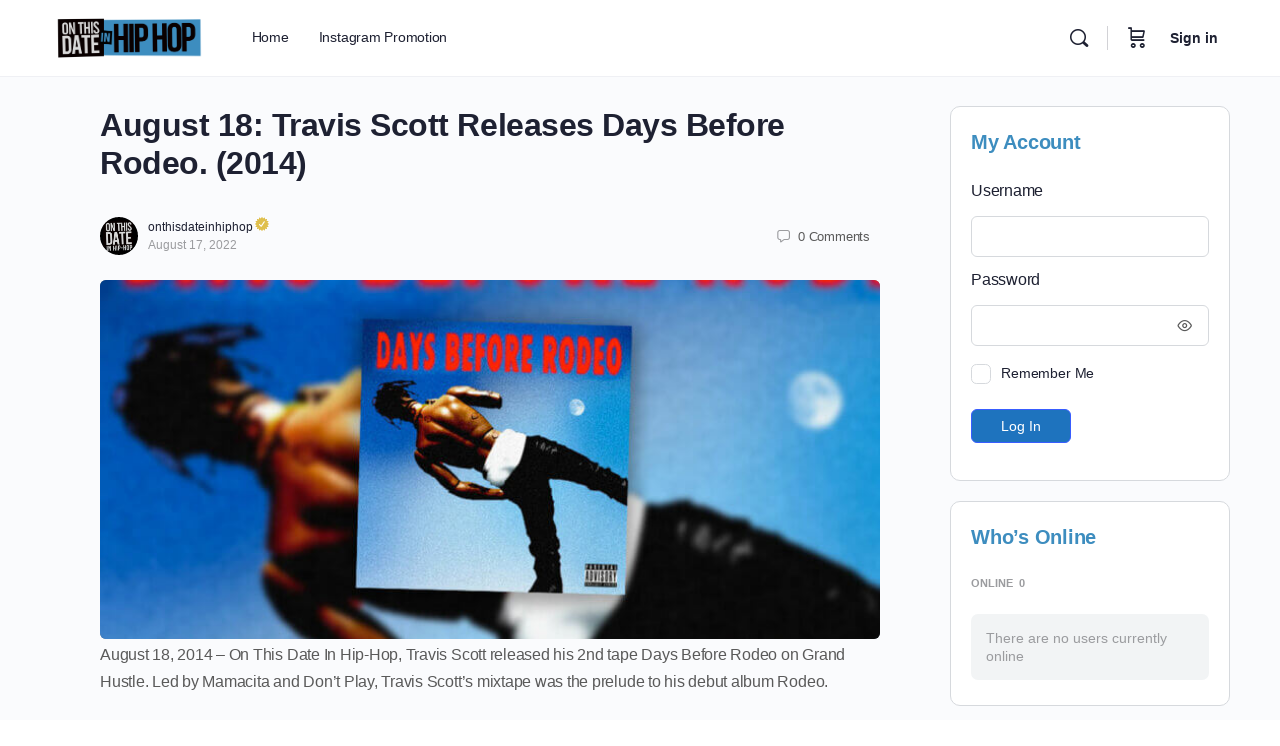

--- FILE ---
content_type: text/html; charset=UTF-8
request_url: https://onthisdateinhiphop.com/news/august-18-travis-scott-releases-days-before-rodeo-2014/
body_size: 41014
content:
<!doctype html>
<html dir="ltr" lang="en-US" prefix="og: https://ogp.me/ns#">
	<head>
		<meta charset="UTF-8">
		<link rel="profile" href="http://gmpg.org/xfn/11">
		<meta http-equiv="Cache-Control" content="no-cache, no-store, must-revalidate" />
		<meta http-equiv="Pragma" content="no-cache" />
		<meta http-equiv="Expires" content="0"/>
		<title>August 18: Travis Scott Releases Days Before Rodeo. (2014) - On This Date In Hip Hop</title>
<script type="text/html" id="tmpl-bb-link-preview">
<% if ( link_scrapping ) { %>
	<% if ( link_loading ) { %>
		<span class="bb-url-scrapper-loading bb-ajax-loader"><i class="bb-icon-l bb-icon-spinner animate-spin"></i>Loading preview...</span>
	<% } %>
	<% if ( link_success || link_error ) { %>
		<a title="Cancel Preview" href="#" id="bb-close-link-suggestion">Remove Preview</a>
		<div class="bb-link-preview-container">

			<% if ( link_images && link_images.length && link_success && ! link_error && '' !== link_image_index ) { %>
				<div id="bb-url-scrapper-img-holder">
					<div class="bb-link-preview-image">
						<div class="bb-link-preview-image-cover">
							<img src="<%= link_images[link_image_index] %>"/>
						</div>
						<div class="bb-link-preview-icons">
							<%
							if ( link_images.length > 1 ) { %>
								<a data-bp-tooltip-pos="up" data-bp-tooltip="Change image" href="#" class="icon-exchange toolbar-button bp-tooltip" id="icon-exchange"><i class="bb-icon-l bb-icon-exchange"></i></a>
							<% } %>
							<% if ( link_images.length ) { %>
								<a data-bp-tooltip-pos="up" data-bp-tooltip="Remove image" href="#" class="icon-image-slash toolbar-button bp-tooltip" id="bb-link-preview-remove-image"><i class="bb-icon-l bb-icon-image-slash"></i></a>
							<% } %>
							<a data-bp-tooltip-pos="up" data-bp-tooltip="Confirm" class="toolbar-button bp-tooltip" href="#" id="bb-link-preview-select-image">
								<i class="bb-icon-check bb-icon-l"></i>
							</a>
						</div>
					</div>
					<% if ( link_images.length > 1 ) { %>
						<div class="bb-url-thumb-nav">
							<button type="button" id="bb-url-prevPicButton"><span class="bb-icon-l bb-icon-angle-left"></span></button>
							<button type="button" id="bb-url-nextPicButton"><span class="bb-icon-l bb-icon-angle-right"></span></button>
							<div id="bb-url-scrapper-img-count">
								Image <%= link_image_index + 1 %>&nbsp;of&nbsp;<%= link_images.length %>
							</div>
						</div>
					<% } %>
				</div>
			<% } %>

			<% if ( link_success && ! link_error && link_url ) { %>
				<div class="bb-link-preview-info">
					<% var a = document.createElement('a');
						a.href = link_url;
						var hostname = a.hostname;
						var domainName = hostname.replace('www.', '' );
					%>

					<% if ( 'undefined' !== typeof link_title && link_title.trim() && link_description ) { %>
						<p class="bb-link-preview-link-name"><%= domainName %></p>
					<% } %>

					<% if ( link_success && ! link_error ) { %>
						<p class="bb-link-preview-title"><%= link_title %></p>
					<% } %>

					<% if ( link_success && ! link_error ) { %>
						<div class="bb-link-preview-excerpt"><p><%= link_description %></p></div>
					<% } %>
				</div>
			<% } %>
			<% if ( link_error && ! link_success ) { %>
				<div id="bb-url-error" class="bb-url-error"><%= link_error_msg %></div>
			<% } %>
		</div>
	<% } %>
<% } %>
</script>
<script type="text/html" id="tmpl-profile-card-popup">
	<div id="profile-card" class="bb-profile-card bb-popup-card" data-bp-item-id="" data-bp-item-component="members">

		<div class="skeleton-card">
			<div class="skeleton-card-body">
				<div class="skeleton-card-avatar bb-loading-bg"></div>
				<div class="skeleton-card-entity">
					<div class="skeleton-card-type bb-loading-bg"></div>
					<div class="skeleton-card-heading bb-loading-bg"></div>
					<div class="skeleton-card-meta bb-loading-bg"></div>
				</div>
			</div>
						<div class="skeleton-card-footer skeleton-footer-plain">
				<div class="skeleton-card-button bb-loading-bg"></div>
				<div class="skeleton-card-button bb-loading-bg"></div>
				<div class="skeleton-card-button bb-loading-bg"></div>
			</div>
		</div>

		<div class="bb-card-content">
			<div class="bb-card-body">
				<div class="bb-card-avatar">
					<span class="card-profile-status"></span>
					<img src="" alt="">
				</div>
				<div class="bb-card-entity">
					<div class="bb-card-profile-type"></div>
					<h4 class="bb-card-heading"></h4>
					<div class="bb-card-meta">
						<span class="card-meta-item card-meta-joined">Joined <span></span></span>
						<span class="card-meta-item card-meta-last-active"></span>
													<span class="card-meta-item card-meta-followers"></span>
												</div>
				</div>
			</div>
			<div class="bb-card-footer">
								<div class="bb-card-action bb-card-action-outline">
					<a href="" class="card-button card-button-profile">View Profile</a>
				</div>
			</div>
		</div>

	</div>
</script>
<script type="text/html" id="tmpl-group-card-popup">
	<div id="group-card" class="bb-group-card bb-popup-card" data-bp-item-id="" data-bp-item-component="groups">

		<div class="skeleton-card">
			<div class="skeleton-card-body">
				<div class="skeleton-card-avatar bb-loading-bg"></div>
				<div class="skeleton-card-entity">
					<div class="skeleton-card-heading bb-loading-bg"></div>
					<div class="skeleton-card-meta bb-loading-bg"></div>
				</div>
			</div>
						<div class="skeleton-card-footer skeleton-footer-plain">
				<div class="skeleton-card-button bb-loading-bg"></div>
				<div class="skeleton-card-button bb-loading-bg"></div>
			</div>
		</div>

		<div class="bb-card-content">
			<div class="bb-card-body">
				<div class="bb-card-avatar">
					<img src="" alt="">
				</div>
				<div class="bb-card-entity">
					<h4 class="bb-card-heading"></h4>
					<div class="bb-card-meta">
						<span class="card-meta-item card-meta-status"></span>
						<span class="card-meta-item card-meta-type"></span>
						<span class="card-meta-item card-meta-last-active"></span>
					</div>
					<div class="card-group-members">
						<span class="bs-group-members"></span>
					</div>
				</div>
			</div>
			<div class="bb-card-footer">
								<div class="bb-card-action bb-card-action-outline">
					<a href="" class="card-button card-button-group">View Group</a>
				</div>
			</div>
		</div>

	</div>
</script>

            <style id="bb_learndash_30_custom_colors">

                
                .learndash-wrapper .bb-single-course-sidebar .ld-status.ld-primary-background {
                    background-color: #e2e7ed !important;
                    color: inherit !important;
                }

                .learndash-wrapper .ld-course-status .ld-status.ld-status-progress.ld-primary-background {
                    background-color: #ebe9e6 !important;
                    color: inherit !important;
                }

                .learndash-wrapper .learndash_content_wrap .wpProQuiz_content .wpProQuiz_button_reShowQuestion:hover {
                    background-color: #fff !important;
                }

                .learndash-wrapper .learndash_content_wrap .wpProQuiz_content .wpProQuiz_toplistTable th {
                    background-color: transparent !important;
                }

                .learndash-wrapper .wpProQuiz_content .wpProQuiz_button:not(.wpProQuiz_button_reShowQuestion):not(.wpProQuiz_button_restartQuiz) {
                    color: #fff !important;
                }

                .learndash-wrapper .wpProQuiz_content .wpProQuiz_button.wpProQuiz_button_restartQuiz {
                    color: #fff !important;
                }

                .wpProQuiz_content .wpProQuiz_results > div > .wpProQuiz_button,
                .learndash-wrapper .bb-learndash-content-wrap .ld-item-list .ld-item-list-item a.ld-item-name:hover,
                .learndash-wrapper .bb-learndash-content-wrap .ld-item-list .ld-item-list-item .ld-item-list-item-preview:hover a.ld-item-name .ld-item-title,
                .learndash-wrapper .bb-learndash-content-wrap .ld-item-list .ld-item-list-item .ld-item-list-item-preview:hover .ld-expand-button .ld-icon-arrow-down,
                .lms-topic-sidebar-wrapper .lms-lessions-list > ol li a.bb-lesson-head:hover,
                .learndash-wrapper .bb-learndash-content-wrap .ld-primary-color-hover:hover,
                .learndash-wrapper .learndash_content_wrap .ld-table-list-item-quiz .ld-primary-color-hover:hover .ld-item-title,
                .learndash-wrapper .ld-item-list-item-expanded .ld-table-list-items .ld-table-list-item .ld-table-list-item-quiz .ld-primary-color-hover:hover .ld-item-title,
                .learndash-wrapper .ld-table-list .ld-table-list-items div.ld-table-list-item a.ld-table-list-item-preview:hover .ld-topic-title,
                .lms-lesson-content .bb-type-list li a:hover,
                .lms-lesson-content .lms-quiz-list li a:hover,
                .learndash-wrapper .ld-expand-button.ld-button-alternate:hover .ld-icon-arrow-down,
                .learndash-wrapper .ld-table-list .ld-table-list-items div.ld-table-list-item a.ld-table-list-item-preview:hover .ld-topic-title:before,
                .bb-lessons-list .lms-toggle-lesson i:hover,
                .lms-topic-sidebar-wrapper .lms-course-quizzes-list > ul li a:hover,
                .lms-topic-sidebar-wrapper .lms-course-members-list .course-members-list a:hover,
                .lms-topic-sidebar-wrapper .lms-course-members-list .bb-course-member-wrap > .list-members-extra,
                .lms-topic-sidebar-wrapper .lms-course-members-list .bb-course-member-wrap > .list-members-extra:hover,
                .learndash-wrapper .ld-item-list .ld-item-list-item.ld-item-lesson-item .ld-item-list-item-preview .ld-item-name .ld-item-title .ld-item-components span,
                .bb-about-instructor h5 a:hover,
                .learndash_content_wrap .comment-respond .comment-author:hover,
                .single-sfwd-courses .comment-respond .comment-author:hover {
                    color: #00a2e8 !important;
                }

                .learndash-wrapper .learndash_content_wrap #quiz_continue_link,
                .learndash-wrapper .learndash_content_wrap .learndash_mark_complete_button,
                .learndash-wrapper .learndash_content_wrap #learndash_mark_complete_button,
                .learndash-wrapper .learndash_content_wrap .ld-status-complete,
                .learndash-wrapper .learndash_content_wrap .ld-alert-success .ld-button,
                .learndash-wrapper .learndash_content_wrap .ld-alert-success .ld-alert-icon,
                .wpProQuiz_questionList[data-type="assessment_answer"] .wpProQuiz_questionListItem label.is-selected:before,
                .wpProQuiz_questionList[data-type="single"] .wpProQuiz_questionListItem label.is-selected:before,
                .wpProQuiz_questionList[data-type="multiple"] .wpProQuiz_questionListItem label.is-selected:before {
                    background-color: #00a2e8 !important;
                }

                .wpProQuiz_content .wpProQuiz_results > div > .wpProQuiz_button,
                .wpProQuiz_questionList[data-type="multiple"] .wpProQuiz_questionListItem label.is-selected:before {
                    border-color: #00a2e8 !important;
                }

                .learndash-wrapper .wpProQuiz_content .wpProQuiz_button.wpProQuiz_button_restartQuiz,
                .learndash-wrapper .wpProQuiz_content .wpProQuiz_button.wpProQuiz_button_restartQuiz:hover,
                #learndash-page-content .sfwd-course-nav .learndash_next_prev_link a:hover,
                .bb-cover-list-item .ld-primary-background {
                    background-color: #00a2e8 !important;
                }

                
                
                .lms-topic-sidebar-wrapper .ld-secondary-background,
                .i-progress.i-progress-completed,
                .bb-cover-list-item .ld-secondary-background,
                .learndash-wrapper .ld-status-icon.ld-status-complete.ld-secondary-background,
                .learndash-wrapper .ld-status-icon.ld-quiz-complete,
                .ld-progress-bar .ld-progress-bar-percentage.ld-secondary-background {
                    background-color: #019e7c !important;
                }

                .bb-progress .bb-progress-circle {
                    border-color: #019e7c !important;
                }

                .learndash-wrapper .ld-alert-success {
                    border-color: #DCDFE3 !important;
                }

                .learndash-wrapper .ld-secondary-in-progress-icon {
                    color: #019e7c !important;
                }

                .learndash-wrapper .bb-learndash-content-wrap .ld-secondary-in-progress-icon {
                    border-left-color: #DEDFE2 !important;
                    border-top-color: #DEDFE2 !important;
                }

                
                
                .learndash-wrapper .ld-item-list .ld-item-list-item.ld-item-lesson-item .ld-item-name .ld-item-title .ld-item-components span.ld-status-waiting,
                .learndash-wrapper .ld-item-list .ld-item-list-item.ld-item-lesson-item .ld-item-name .ld-item-title .ld-item-components span.ld-status-waiting span.ld-icon,
                .learndash-wrapper .ld-status-waiting {
                    background-color: #ffd200 !important;
                }

                
            </style>

			
		<!-- All in One SEO Pro 4.9.3 - aioseo.com -->
	<meta name="description" content="On This Date In Hip-Hop, Travis Scott released his 2nd tape Days Before Rodeo on Grand Hustle." />
	<meta name="robots" content="max-image-preview:large" />
	<meta name="author" content="onthisdateinhiphop"/>
	<meta name="google-site-verification" content="7YR-v5Ozb_Fqbi3zQuhSHhDLiQRsTAIYgf5dzeHAarA" />
	<link rel="canonical" href="https://onthisdateinhiphop.com/news/august-18-travis-scott-releases-days-before-rodeo-2014/" />
	<meta name="generator" content="All in One SEO Pro (AIOSEO) 4.9.3" />
		<meta property="og:locale" content="en_US" />
		<meta property="og:site_name" content="On This Date In Hip Hop - Reliving HipHop Day By Day" />
		<meta property="og:type" content="article" />
		<meta property="og:title" content="August 18: Travis Scott Releases Days Before Rodeo. (2014) - On This Date In Hip Hop" />
		<meta property="og:description" content="On This Date In Hip-Hop, Travis Scott released his 2nd tape Days Before Rodeo on Grand Hustle." />
		<meta property="og:url" content="https://onthisdateinhiphop.com/news/august-18-travis-scott-releases-days-before-rodeo-2014/" />
		<meta property="og:image" content="https://x5c7y3g4.rocketcdn.me/wp-content/uploads/2020/12/profile.jpg" />
		<meta property="og:image:secure_url" content="https://x5c7y3g4.rocketcdn.me/wp-content/uploads/2020/12/profile.jpg" />
		<meta property="article:published_time" content="2022-08-18T04:00:51+00:00" />
		<meta property="article:modified_time" content="2022-08-18T04:00:53+00:00" />
		<meta property="article:publisher" content="https://facebook.com/onthisdateinhiphop" />
		<meta name="twitter:card" content="summary" />
		<meta name="twitter:site" content="@OTDIHHH" />
		<meta name="twitter:title" content="August 18: Travis Scott Releases Days Before Rodeo. (2014) - On This Date In Hip Hop" />
		<meta name="twitter:description" content="On This Date In Hip-Hop, Travis Scott released his 2nd tape Days Before Rodeo on Grand Hustle." />
		<meta name="twitter:creator" content="@OTDIHHH" />
		<meta name="twitter:image" content="https://x5c7y3g4.rocketcdn.me/wp-content/uploads/2020/12/profile.jpg" />
		<script type="application/ld+json" class="aioseo-schema">
			{"@context":"https:\/\/schema.org","@graph":[{"@type":"BlogPosting","@id":"https:\/\/onthisdateinhiphop.com\/news\/august-18-travis-scott-releases-days-before-rodeo-2014\/#blogposting","name":"August 18: Travis Scott Releases Days Before Rodeo. (2014) - On This Date In Hip Hop","headline":"August 18: Travis Scott Releases Days Before Rodeo. (2014)","author":{"@id":"https:\/\/onthisdateinhiphop.com\/news\/author\/onthisdateinhiphop\/#author"},"publisher":{"@id":"https:\/\/onthisdateinhiphop.com\/#organization"},"image":{"@type":"ImageObject","url":"https:\/\/onthisdateinhiphop.com\/wp-content\/uploads\/2022\/08\/Travis-Scott-Releases-Days-Before-Rodeo.jpg","width":1050,"height":600},"datePublished":"2022-08-17T21:00:51-07:00","dateModified":"2022-08-17T21:00:53-07:00","inLanguage":"en-US","mainEntityOfPage":{"@id":"https:\/\/onthisdateinhiphop.com\/news\/august-18-travis-scott-releases-days-before-rodeo-2014\/#webpage"},"isPartOf":{"@id":"https:\/\/onthisdateinhiphop.com\/news\/august-18-travis-scott-releases-days-before-rodeo-2014\/#webpage"},"articleSection":"On This Date, august 18"},{"@type":"BreadcrumbList","@id":"https:\/\/onthisdateinhiphop.com\/news\/august-18-travis-scott-releases-days-before-rodeo-2014\/#breadcrumblist","itemListElement":[{"@type":"ListItem","@id":"https:\/\/onthisdateinhiphop.com#listItem","position":1,"name":"Home","item":"https:\/\/onthisdateinhiphop.com","nextItem":{"@type":"ListItem","@id":"https:\/\/onthisdateinhiphop.com\/news\/category\/on-this-date\/#listItem","name":"On This Date"}},{"@type":"ListItem","@id":"https:\/\/onthisdateinhiphop.com\/news\/category\/on-this-date\/#listItem","position":2,"name":"On This Date","item":"https:\/\/onthisdateinhiphop.com\/news\/category\/on-this-date\/","nextItem":{"@type":"ListItem","@id":"https:\/\/onthisdateinhiphop.com\/news\/august-18-travis-scott-releases-days-before-rodeo-2014\/#listItem","name":"August 18: Travis Scott Releases Days Before Rodeo. (2014)"},"previousItem":{"@type":"ListItem","@id":"https:\/\/onthisdateinhiphop.com#listItem","name":"Home"}},{"@type":"ListItem","@id":"https:\/\/onthisdateinhiphop.com\/news\/august-18-travis-scott-releases-days-before-rodeo-2014\/#listItem","position":3,"name":"August 18: Travis Scott Releases Days Before Rodeo. (2014)","previousItem":{"@type":"ListItem","@id":"https:\/\/onthisdateinhiphop.com\/news\/category\/on-this-date\/#listItem","name":"On This Date"}}]},{"@type":"Organization","@id":"https:\/\/onthisdateinhiphop.com\/#organization","name":"On This Date In HipHop","description":"Reliving HipHop Day By Day","url":"https:\/\/onthisdateinhiphop.com\/","email":"info@onthisdateinhiphop.com","telephone":"+13235435633","logo":{"@type":"ImageObject","url":"https:\/\/x5c7y3g4.rocketcdn.me\/wp-content\/uploads\/2020\/12\/profile.jpg","@id":"https:\/\/onthisdateinhiphop.com\/news\/august-18-travis-scott-releases-days-before-rodeo-2014\/#organizationLogo"},"image":{"@id":"https:\/\/onthisdateinhiphop.com\/news\/august-18-travis-scott-releases-days-before-rodeo-2014\/#organizationLogo"},"sameAs":["https:\/\/facebook.com\/onthisdateinhiphop","https:\/\/twitter.com\/OTDIHHH","https:\/\/instagram.com\/onthisdateinhiphop","https:\/\/youtube.com\/OTDIHH","https:\/\/www.linkedin.com\/company\/onthisdateinhiphop"],"address":{"@id":"https:\/\/onthisdateinhiphop.com\/#postaladdress","@type":"PostalAddress","streetAddress":"3705 Pico Blvd, #589","postalCode":"90019","addressLocality":"Los Angeles","addressRegion":"CA","addressCountry":"US"}},{"@type":"Person","@id":"https:\/\/onthisdateinhiphop.com\/news\/author\/onthisdateinhiphop\/#author","url":"https:\/\/onthisdateinhiphop.com\/news\/author\/onthisdateinhiphop\/","name":"onthisdateinhiphop","image":{"@type":"ImageObject","@id":"https:\/\/onthisdateinhiphop.com\/news\/august-18-travis-scott-releases-days-before-rodeo-2014\/#authorImage","url":"https:\/\/onthisdateinhiphop.com\/wp-content\/uploads\/avatars\/1\/61da6cd533627-bpthumb.jpg","width":96,"height":96,"caption":"onthisdateinhiphop"}},{"@type":"WebPage","@id":"https:\/\/onthisdateinhiphop.com\/news\/august-18-travis-scott-releases-days-before-rodeo-2014\/#webpage","url":"https:\/\/onthisdateinhiphop.com\/news\/august-18-travis-scott-releases-days-before-rodeo-2014\/","name":"August 18: Travis Scott Releases Days Before Rodeo. (2014) - On This Date In Hip Hop","description":"On This Date In Hip-Hop, Travis Scott released his 2nd tape Days Before Rodeo on Grand Hustle.","inLanguage":"en-US","isPartOf":{"@id":"https:\/\/onthisdateinhiphop.com\/#website"},"breadcrumb":{"@id":"https:\/\/onthisdateinhiphop.com\/news\/august-18-travis-scott-releases-days-before-rodeo-2014\/#breadcrumblist"},"author":{"@id":"https:\/\/onthisdateinhiphop.com\/news\/author\/onthisdateinhiphop\/#author"},"creator":{"@id":"https:\/\/onthisdateinhiphop.com\/news\/author\/onthisdateinhiphop\/#author"},"image":{"@type":"ImageObject","url":"https:\/\/onthisdateinhiphop.com\/wp-content\/uploads\/2022\/08\/Travis-Scott-Releases-Days-Before-Rodeo.jpg","@id":"https:\/\/onthisdateinhiphop.com\/news\/august-18-travis-scott-releases-days-before-rodeo-2014\/#mainImage","width":1050,"height":600},"primaryImageOfPage":{"@id":"https:\/\/onthisdateinhiphop.com\/news\/august-18-travis-scott-releases-days-before-rodeo-2014\/#mainImage"},"datePublished":"2022-08-17T21:00:51-07:00","dateModified":"2022-08-17T21:00:53-07:00"},{"@type":"WebSite","@id":"https:\/\/onthisdateinhiphop.com\/#website","url":"https:\/\/onthisdateinhiphop.com\/","name":"On This Date In Hip Hop","description":"Reliving HipHop Day By Day","inLanguage":"en-US","publisher":{"@id":"https:\/\/onthisdateinhiphop.com\/#organization"}}]}
		</script>
		<!-- All in One SEO Pro -->

<meta name="description" content="Reliving HipHop Day By Day">
<link rel='dns-prefetch' href='//capi-automation.s3.us-east-2.amazonaws.com' />
<link rel='dns-prefetch' href='//fonts.googleapis.com' />
<link rel="alternate" type="application/rss+xml" title="On This Date In Hip Hop &raquo; Feed" href="https://onthisdateinhiphop.com/feed/" />
<link rel="alternate" type="application/rss+xml" title="On This Date In Hip Hop &raquo; Comments Feed" href="https://onthisdateinhiphop.com/comments/feed/" />
<link rel="alternate" type="application/rss+xml" title="On This Date In Hip Hop &raquo; August 18: Travis Scott Releases Days Before Rodeo. (2014) Comments Feed" href="https://onthisdateinhiphop.com/news/august-18-travis-scott-releases-days-before-rodeo-2014/feed/" />
<link rel="alternate" title="oEmbed (JSON)" type="application/json+oembed" href="https://onthisdateinhiphop.com/wp-json/oembed/1.0/embed?url=https%3A%2F%2Fonthisdateinhiphop.com%2Fnews%2Faugust-18-travis-scott-releases-days-before-rodeo-2014%2F" />
<link rel="alternate" title="oEmbed (XML)" type="text/xml+oembed" href="https://onthisdateinhiphop.com/wp-json/oembed/1.0/embed?url=https%3A%2F%2Fonthisdateinhiphop.com%2Fnews%2Faugust-18-travis-scott-releases-days-before-rodeo-2014%2F&#038;format=xml" />
<style id='wp-img-auto-sizes-contain-inline-css' type='text/css'>
img:is([sizes=auto i],[sizes^="auto," i]){contain-intrinsic-size:3000px 1500px}
/*# sourceURL=wp-img-auto-sizes-contain-inline-css */
</style>

<link rel='stylesheet' id='dashicons-css' href='https://onthisdateinhiphop.com/wp-includes/css/dashicons.min.css?ver=6.9' type='text/css' media='all' />
<link rel='stylesheet' id='bp-verified-member-css' href='https://onthisdateinhiphop.com/wp-content/plugins/bp-verified-member/assets/css/style.css?ver=1.2.8' type='text/css' media='all' />
<style id='bp-verified-member-inline-css' type='text/css'>

			:root {
				--bp-verified-members-verified-badge-shape: url('https://onthisdateinhiphop.com/wp-content/plugins/bp-verified-member/assets/images/mask-spiky.svg');
				--bp-verified-members-unverified-badge-shape: url('https://onthisdateinhiphop.com/wp-content/plugins/bp-verified-member/assets/images/mask-circle.svg');
			}
		
			.bp-verified-badge,
			.bp-verified-member .member-name-item > a:after,
			.bp-verified-member .item-title > a:after,
			.bp-verified-member > .author > a:after,
			.bp-verified-member .member-name > a:after {
				background-color: #dfbf4c !important;
			}
			
			.bp-unverified-badge,
			.bp-unverified-member .member-name-item > a:after,
			.bp-unverified-member .item-title > a:after,
			.bp-unverified-member > .author > a:after,
			.bp-unverified-member .member-name > a:after {
				background-color: #DD9933 !important;
			}
		
/*# sourceURL=bp-verified-member-inline-css */
</style>
<link rel='stylesheet' id='bp-nouveau-icons-map-css' href='https://onthisdateinhiphop.com/wp-content/plugins/buddyboss-platform/bp-templates/bp-nouveau/icons/css/icons-map.min.css?ver=2.17.0' type='text/css' media='all' />
<link rel='stylesheet' id='bp-nouveau-bb-icons-css' href='https://onthisdateinhiphop.com/wp-content/plugins/buddyboss-platform/bp-templates/bp-nouveau/icons/css/bb-icons.min.css?ver=1.0.8' type='text/css' media='all' />
<link rel='stylesheet' id='bp-nouveau-css' href='https://onthisdateinhiphop.com/wp-content/plugins/buddyboss-platform/bp-templates/bp-nouveau/css/buddypress.min.css?ver=2.17.0' type='text/css' media='all' />
<style id='bp-nouveau-inline-css' type='text/css'>
.list-wrap .bs-group-cover a:before{ background:unset; }
/*# sourceURL=bp-nouveau-inline-css */
</style>
<link rel='stylesheet' id='buddyboss_legacy-css' href='https://onthisdateinhiphop.com/wp-content/themes/buddyboss-theme/inc/plugins/buddyboss-menu-icons/vendor/kucrut/icon-picker/css/types/buddyboss_legacy.css?ver=1.0' type='text/css' media='all' />
<link rel='stylesheet' id='wp-block-library-css' href='https://onthisdateinhiphop.com/wp-includes/css/dist/block-library/style.min.css?ver=6.9' type='text/css' media='all' />
<style id='classic-theme-styles-inline-css' type='text/css'>
/*! This file is auto-generated */
.wp-block-button__link{color:#fff;background-color:#32373c;border-radius:9999px;box-shadow:none;text-decoration:none;padding:calc(.667em + 2px) calc(1.333em + 2px);font-size:1.125em}.wp-block-file__button{background:#32373c;color:#fff;text-decoration:none}
/*# sourceURL=/wp-includes/css/classic-themes.min.css */
</style>
<link rel='stylesheet' id='aioseo/css/src/vue/standalone/blocks/table-of-contents/global.scss-css' href='https://onthisdateinhiphop.com/wp-content/plugins/all-in-one-seo-pack-pro/dist/Pro/assets/css/table-of-contents/global.e90f6d47.css?ver=4.9.3' type='text/css' media='all' />
<link rel='stylesheet' id='aioseo/css/src/vue/standalone/blocks/pro/recipe/global.scss-css' href='https://onthisdateinhiphop.com/wp-content/plugins/all-in-one-seo-pack-pro/dist/Pro/assets/css/recipe/global.67a3275f.css?ver=4.9.3' type='text/css' media='all' />
<link rel='stylesheet' id='aioseo/css/src/vue/standalone/blocks/pro/product/global.scss-css' href='https://onthisdateinhiphop.com/wp-content/plugins/all-in-one-seo-pack-pro/dist/Pro/assets/css/product/global.61066cfb.css?ver=4.9.3' type='text/css' media='all' />
<link rel='stylesheet' id='aioseo-local-business/css/src/assets/scss/business-info.scss-css' href='https://onthisdateinhiphop.com/wp-content/plugins/aioseo-local-business/dist/css/business-info.DlwHGRMe.css?ver=1.3.12' type='text/css' media='all' />
<link rel='stylesheet' id='aioseo-local-business/css/src/assets/scss/opening-hours.scss-css' href='https://onthisdateinhiphop.com/wp-content/plugins/aioseo-local-business/dist/css/opening-hours.Bg1Edlf_.css?ver=1.3.12' type='text/css' media='all' />
<link rel='stylesheet' id='bb_theme_block-buddypanel-style-css-css' href='https://onthisdateinhiphop.com/wp-content/themes/buddyboss-theme/blocks/buddypanel/build/style-buddypanel.css?ver=0d3f6dc312fb857c6779' type='text/css' media='all' />
<link rel='stylesheet' id='essgrid-blocks-editor-css-css' href='https://onthisdateinhiphop.com/wp-content/plugins/essential-grid/public/includes/builders/gutenberg/build/index.css?ver=1765599931' type='text/css' media='all' />
<style id='global-styles-inline-css' type='text/css'>
:root{--wp--preset--aspect-ratio--square: 1;--wp--preset--aspect-ratio--4-3: 4/3;--wp--preset--aspect-ratio--3-4: 3/4;--wp--preset--aspect-ratio--3-2: 3/2;--wp--preset--aspect-ratio--2-3: 2/3;--wp--preset--aspect-ratio--16-9: 16/9;--wp--preset--aspect-ratio--9-16: 9/16;--wp--preset--color--black: #000000;--wp--preset--color--cyan-bluish-gray: #abb8c3;--wp--preset--color--white: #ffffff;--wp--preset--color--pale-pink: #f78da7;--wp--preset--color--vivid-red: #cf2e2e;--wp--preset--color--luminous-vivid-orange: #ff6900;--wp--preset--color--luminous-vivid-amber: #fcb900;--wp--preset--color--light-green-cyan: #7bdcb5;--wp--preset--color--vivid-green-cyan: #00d084;--wp--preset--color--pale-cyan-blue: #8ed1fc;--wp--preset--color--vivid-cyan-blue: #0693e3;--wp--preset--color--vivid-purple: #9b51e0;--wp--preset--gradient--vivid-cyan-blue-to-vivid-purple: linear-gradient(135deg,rgb(6,147,227) 0%,rgb(155,81,224) 100%);--wp--preset--gradient--light-green-cyan-to-vivid-green-cyan: linear-gradient(135deg,rgb(122,220,180) 0%,rgb(0,208,130) 100%);--wp--preset--gradient--luminous-vivid-amber-to-luminous-vivid-orange: linear-gradient(135deg,rgb(252,185,0) 0%,rgb(255,105,0) 100%);--wp--preset--gradient--luminous-vivid-orange-to-vivid-red: linear-gradient(135deg,rgb(255,105,0) 0%,rgb(207,46,46) 100%);--wp--preset--gradient--very-light-gray-to-cyan-bluish-gray: linear-gradient(135deg,rgb(238,238,238) 0%,rgb(169,184,195) 100%);--wp--preset--gradient--cool-to-warm-spectrum: linear-gradient(135deg,rgb(74,234,220) 0%,rgb(151,120,209) 20%,rgb(207,42,186) 40%,rgb(238,44,130) 60%,rgb(251,105,98) 80%,rgb(254,248,76) 100%);--wp--preset--gradient--blush-light-purple: linear-gradient(135deg,rgb(255,206,236) 0%,rgb(152,150,240) 100%);--wp--preset--gradient--blush-bordeaux: linear-gradient(135deg,rgb(254,205,165) 0%,rgb(254,45,45) 50%,rgb(107,0,62) 100%);--wp--preset--gradient--luminous-dusk: linear-gradient(135deg,rgb(255,203,112) 0%,rgb(199,81,192) 50%,rgb(65,88,208) 100%);--wp--preset--gradient--pale-ocean: linear-gradient(135deg,rgb(255,245,203) 0%,rgb(182,227,212) 50%,rgb(51,167,181) 100%);--wp--preset--gradient--electric-grass: linear-gradient(135deg,rgb(202,248,128) 0%,rgb(113,206,126) 100%);--wp--preset--gradient--midnight: linear-gradient(135deg,rgb(2,3,129) 0%,rgb(40,116,252) 100%);--wp--preset--font-size--small: 13px;--wp--preset--font-size--medium: 20px;--wp--preset--font-size--large: 36px;--wp--preset--font-size--x-large: 42px;--wp--preset--spacing--20: 0.44rem;--wp--preset--spacing--30: 0.67rem;--wp--preset--spacing--40: 1rem;--wp--preset--spacing--50: 1.5rem;--wp--preset--spacing--60: 2.25rem;--wp--preset--spacing--70: 3.38rem;--wp--preset--spacing--80: 5.06rem;--wp--preset--shadow--natural: 6px 6px 9px rgba(0, 0, 0, 0.2);--wp--preset--shadow--deep: 12px 12px 50px rgba(0, 0, 0, 0.4);--wp--preset--shadow--sharp: 6px 6px 0px rgba(0, 0, 0, 0.2);--wp--preset--shadow--outlined: 6px 6px 0px -3px rgb(255, 255, 255), 6px 6px rgb(0, 0, 0);--wp--preset--shadow--crisp: 6px 6px 0px rgb(0, 0, 0);}:where(.is-layout-flex){gap: 0.5em;}:where(.is-layout-grid){gap: 0.5em;}body .is-layout-flex{display: flex;}.is-layout-flex{flex-wrap: wrap;align-items: center;}.is-layout-flex > :is(*, div){margin: 0;}body .is-layout-grid{display: grid;}.is-layout-grid > :is(*, div){margin: 0;}:where(.wp-block-columns.is-layout-flex){gap: 2em;}:where(.wp-block-columns.is-layout-grid){gap: 2em;}:where(.wp-block-post-template.is-layout-flex){gap: 1.25em;}:where(.wp-block-post-template.is-layout-grid){gap: 1.25em;}.has-black-color{color: var(--wp--preset--color--black) !important;}.has-cyan-bluish-gray-color{color: var(--wp--preset--color--cyan-bluish-gray) !important;}.has-white-color{color: var(--wp--preset--color--white) !important;}.has-pale-pink-color{color: var(--wp--preset--color--pale-pink) !important;}.has-vivid-red-color{color: var(--wp--preset--color--vivid-red) !important;}.has-luminous-vivid-orange-color{color: var(--wp--preset--color--luminous-vivid-orange) !important;}.has-luminous-vivid-amber-color{color: var(--wp--preset--color--luminous-vivid-amber) !important;}.has-light-green-cyan-color{color: var(--wp--preset--color--light-green-cyan) !important;}.has-vivid-green-cyan-color{color: var(--wp--preset--color--vivid-green-cyan) !important;}.has-pale-cyan-blue-color{color: var(--wp--preset--color--pale-cyan-blue) !important;}.has-vivid-cyan-blue-color{color: var(--wp--preset--color--vivid-cyan-blue) !important;}.has-vivid-purple-color{color: var(--wp--preset--color--vivid-purple) !important;}.has-black-background-color{background-color: var(--wp--preset--color--black) !important;}.has-cyan-bluish-gray-background-color{background-color: var(--wp--preset--color--cyan-bluish-gray) !important;}.has-white-background-color{background-color: var(--wp--preset--color--white) !important;}.has-pale-pink-background-color{background-color: var(--wp--preset--color--pale-pink) !important;}.has-vivid-red-background-color{background-color: var(--wp--preset--color--vivid-red) !important;}.has-luminous-vivid-orange-background-color{background-color: var(--wp--preset--color--luminous-vivid-orange) !important;}.has-luminous-vivid-amber-background-color{background-color: var(--wp--preset--color--luminous-vivid-amber) !important;}.has-light-green-cyan-background-color{background-color: var(--wp--preset--color--light-green-cyan) !important;}.has-vivid-green-cyan-background-color{background-color: var(--wp--preset--color--vivid-green-cyan) !important;}.has-pale-cyan-blue-background-color{background-color: var(--wp--preset--color--pale-cyan-blue) !important;}.has-vivid-cyan-blue-background-color{background-color: var(--wp--preset--color--vivid-cyan-blue) !important;}.has-vivid-purple-background-color{background-color: var(--wp--preset--color--vivid-purple) !important;}.has-black-border-color{border-color: var(--wp--preset--color--black) !important;}.has-cyan-bluish-gray-border-color{border-color: var(--wp--preset--color--cyan-bluish-gray) !important;}.has-white-border-color{border-color: var(--wp--preset--color--white) !important;}.has-pale-pink-border-color{border-color: var(--wp--preset--color--pale-pink) !important;}.has-vivid-red-border-color{border-color: var(--wp--preset--color--vivid-red) !important;}.has-luminous-vivid-orange-border-color{border-color: var(--wp--preset--color--luminous-vivid-orange) !important;}.has-luminous-vivid-amber-border-color{border-color: var(--wp--preset--color--luminous-vivid-amber) !important;}.has-light-green-cyan-border-color{border-color: var(--wp--preset--color--light-green-cyan) !important;}.has-vivid-green-cyan-border-color{border-color: var(--wp--preset--color--vivid-green-cyan) !important;}.has-pale-cyan-blue-border-color{border-color: var(--wp--preset--color--pale-cyan-blue) !important;}.has-vivid-cyan-blue-border-color{border-color: var(--wp--preset--color--vivid-cyan-blue) !important;}.has-vivid-purple-border-color{border-color: var(--wp--preset--color--vivid-purple) !important;}.has-vivid-cyan-blue-to-vivid-purple-gradient-background{background: var(--wp--preset--gradient--vivid-cyan-blue-to-vivid-purple) !important;}.has-light-green-cyan-to-vivid-green-cyan-gradient-background{background: var(--wp--preset--gradient--light-green-cyan-to-vivid-green-cyan) !important;}.has-luminous-vivid-amber-to-luminous-vivid-orange-gradient-background{background: var(--wp--preset--gradient--luminous-vivid-amber-to-luminous-vivid-orange) !important;}.has-luminous-vivid-orange-to-vivid-red-gradient-background{background: var(--wp--preset--gradient--luminous-vivid-orange-to-vivid-red) !important;}.has-very-light-gray-to-cyan-bluish-gray-gradient-background{background: var(--wp--preset--gradient--very-light-gray-to-cyan-bluish-gray) !important;}.has-cool-to-warm-spectrum-gradient-background{background: var(--wp--preset--gradient--cool-to-warm-spectrum) !important;}.has-blush-light-purple-gradient-background{background: var(--wp--preset--gradient--blush-light-purple) !important;}.has-blush-bordeaux-gradient-background{background: var(--wp--preset--gradient--blush-bordeaux) !important;}.has-luminous-dusk-gradient-background{background: var(--wp--preset--gradient--luminous-dusk) !important;}.has-pale-ocean-gradient-background{background: var(--wp--preset--gradient--pale-ocean) !important;}.has-electric-grass-gradient-background{background: var(--wp--preset--gradient--electric-grass) !important;}.has-midnight-gradient-background{background: var(--wp--preset--gradient--midnight) !important;}.has-small-font-size{font-size: var(--wp--preset--font-size--small) !important;}.has-medium-font-size{font-size: var(--wp--preset--font-size--medium) !important;}.has-large-font-size{font-size: var(--wp--preset--font-size--large) !important;}.has-x-large-font-size{font-size: var(--wp--preset--font-size--x-large) !important;}
:where(.wp-block-post-template.is-layout-flex){gap: 1.25em;}:where(.wp-block-post-template.is-layout-grid){gap: 1.25em;}
:where(.wp-block-term-template.is-layout-flex){gap: 1.25em;}:where(.wp-block-term-template.is-layout-grid){gap: 1.25em;}
:where(.wp-block-columns.is-layout-flex){gap: 2em;}:where(.wp-block-columns.is-layout-grid){gap: 2em;}
:root :where(.wp-block-pullquote){font-size: 1.5em;line-height: 1.6;}
/*# sourceURL=global-styles-inline-css */
</style>
<link rel='stylesheet' id='bookme-intlTelInput-css' href='https://onthisdateinhiphop.com/wp-content/plugins/bookme/assets/front/css/intlTelInput.css?ver=4.9' type='text/css' media='all' />
<link rel='stylesheet' id='bookme-scroll-css' href='https://onthisdateinhiphop.com/wp-content/plugins/bookme/assets/front/css/trackpad-scroll.css?ver=4.9' type='text/css' media='all' />
<link rel='stylesheet' id='bookme-css' href='https://onthisdateinhiphop.com/wp-content/plugins/bookme/assets/front/css/bookme.css?ver=4.9' type='text/css' media='all' />
<link rel='stylesheet' id='bb-pro-enqueue-scripts-css' href='https://onthisdateinhiphop.com/wp-content/plugins/buddyboss-platform-pro/assets/css/index.min.css?ver=2.12.0' type='text/css' media='all' />
<link rel='stylesheet' id='bb-access-control-css' href='https://onthisdateinhiphop.com/wp-content/plugins/buddyboss-platform-pro/includes/access-control/assets/css/bb-access-control.min.css?ver=2.12.0' type='text/css' media='all' />
<link rel='stylesheet' id='bb-polls-style-css' href='https://onthisdateinhiphop.com/wp-content/plugins/buddyboss-platform-pro/includes/polls/assets/css/bb-polls.min.css?ver=2.12.0' type='text/css' media='all' />
<link rel='stylesheet' id='bb-schedule-posts-css' href='https://onthisdateinhiphop.com/wp-content/plugins/buddyboss-platform-pro/includes/schedule-posts/assets/css/bb-schedule-posts.min.css?ver=2.12.0' type='text/css' media='all' />
<link rel='stylesheet' id='bb-activity-post-feature-image-css' href='https://onthisdateinhiphop.com/wp-content/plugins/buddyboss-platform-pro/includes/platform-settings/activity/post-feature-image/assets/css/bb-activity-post-feature-image.min.css?ver=2.12.0' type='text/css' media='all' />
<link rel='stylesheet' id='bb-cropper-css-css' href='https://onthisdateinhiphop.com/wp-content/plugins/buddyboss-platform/bp-core/css/vendor/cropper.min.css?ver=2.17.0' type='text/css' media='all' />
<link rel='stylesheet' id='bb-meprlms-frontend-css' href='https://onthisdateinhiphop.com/wp-content/plugins/buddyboss-platform-pro/includes/integrations/meprlms/assets/css/meprlms-frontend.min.css?ver=2.17.0' type='text/css' media='all' />
<link rel='stylesheet' id='bb-tutorlms-admin-css' href='https://onthisdateinhiphop.com/wp-content/plugins/buddyboss-platform-pro/includes/integrations/tutorlms/assets/css/bb-tutorlms-admin.min.css?ver=2.17.0' type='text/css' media='all' />
<link rel='stylesheet' id='bb-gm-frontend-css' href='https://onthisdateinhiphop.com/wp-content/plugins/buddyboss-gamification/assets/css/bb-gm-frontend.css?ver=1.2.0' type='text/css' media='all' />
<link rel='stylesheet' id='bp-mentions-css-css' href='https://onthisdateinhiphop.com/wp-content/plugins/buddyboss-platform/bp-core/css/mentions.min.css?ver=2.17.0' type='text/css' media='all' />
<link rel='stylesheet' id='buddycommerce-core-css' href='https://onthisdateinhiphop.com/wp-content/plugins/buddycommerce/templates/buddycommerce/default/assets/buddycommerce-core.css?ver=1.0.8' type='text/css' media='all' />
<link rel='stylesheet' id='gamipress-css-css' href='https://onthisdateinhiphop.com/wp-content/plugins/gamipress/assets/css/gamipress.min.css?ver=7.6.3' type='text/css' media='all' />
<link rel='stylesheet' id='pmpro_frontend_base-css' href='https://onthisdateinhiphop.com/wp-content/plugins/paid-memberships-pro/css/frontend/base.css?ver=3.6.4' type='text/css' media='all' />
<link rel='stylesheet' id='pmpro_frontend_variation_1-css' href='https://onthisdateinhiphop.com/wp-content/plugins/paid-memberships-pro/css/frontend/variation_1.css?ver=3.6.4' type='text/css' media='all' />
<link rel='stylesheet' id='sr7css-css' href='//onthisdateinhiphop.com/wp-content/plugins/revslider/public/css/sr7.css?ver=6.7.40' type='text/css' media='all' />
<link rel='stylesheet' id='woocommerce-layout-css' href='https://onthisdateinhiphop.com/wp-content/plugins/woocommerce/assets/css/woocommerce-layout.css?ver=10.4.3' type='text/css' media='all' />
<link rel='stylesheet' id='woocommerce-smallscreen-css' href='https://onthisdateinhiphop.com/wp-content/plugins/woocommerce/assets/css/woocommerce-smallscreen.css?ver=10.4.3' type='text/css' media='only screen and (max-width: 768px)' />
<link rel='stylesheet' id='woocommerce-general-css' href='https://onthisdateinhiphop.com/wp-content/plugins/woocommerce/assets/css/woocommerce.css?ver=10.4.3' type='text/css' media='all' />
<style id='woocommerce-inline-inline-css' type='text/css'>
.woocommerce form .form-row .required { visibility: visible; }
/*# sourceURL=woocommerce-inline-inline-css */
</style>
<link rel='stylesheet' id='buddyboss_appstyle-css' href='https://onthisdateinhiphop.com/wp-content/plugins/buddyboss-app/assets/css/main.css?ver=2.2.70' type='text/css' media='all' />
<link rel='stylesheet' id='learndash_quiz_front_css-css' href='//onthisdateinhiphop.com/wp-content/plugins/sfwd-lms/themes/legacy/templates/learndash_quiz_front.min.css?ver=4.25.7.1' type='text/css' media='all' />
<link rel='stylesheet' id='learndash-css' href='//onthisdateinhiphop.com/wp-content/plugins/sfwd-lms/src/assets/dist/css/styles.css?ver=4.25.7.1' type='text/css' media='all' />
<link rel='stylesheet' id='jquery-dropdown-css-css' href='//onthisdateinhiphop.com/wp-content/plugins/sfwd-lms/assets/css/jquery.dropdown.min.css?ver=4.25.7.1' type='text/css' media='all' />
<link rel='stylesheet' id='learndash_lesson_video-css' href='//onthisdateinhiphop.com/wp-content/plugins/sfwd-lms/themes/legacy/templates/learndash_lesson_video.min.css?ver=4.25.7.1' type='text/css' media='all' />
<link rel='stylesheet' id='learndash-admin-bar-css' href='https://onthisdateinhiphop.com/wp-content/plugins/sfwd-lms/src/assets/dist/css/admin-bar/styles.css?ver=4.25.7.1' type='text/css' media='all' />
<link rel='stylesheet' id='learndash-course-grid-skin-grid-css' href='https://onthisdateinhiphop.com/wp-content/plugins/sfwd-lms/includes/course-grid/templates/skins/grid/style.css?ver=4.25.7.1' type='text/css' media='all' />
<link rel='stylesheet' id='learndash-course-grid-pagination-css' href='https://onthisdateinhiphop.com/wp-content/plugins/sfwd-lms/includes/course-grid/templates/pagination/style.css?ver=4.25.7.1' type='text/css' media='all' />
<link rel='stylesheet' id='learndash-course-grid-filter-css' href='https://onthisdateinhiphop.com/wp-content/plugins/sfwd-lms/includes/course-grid/templates/filter/style.css?ver=4.25.7.1' type='text/css' media='all' />
<link rel='stylesheet' id='learndash-course-grid-card-grid-1-css' href='https://onthisdateinhiphop.com/wp-content/plugins/sfwd-lms/includes/course-grid/templates/cards/grid-1/style.css?ver=4.25.7.1' type='text/css' media='all' />
<link rel='stylesheet' id='h5p-plugin-styles-css' href='https://onthisdateinhiphop.com/wp-content/plugins/h5p/h5p-php-library/styles/h5p.css?ver=1.16.2' type='text/css' media='all' />
<link rel='stylesheet' id='redux-extendify-styles-css' href='https://onthisdateinhiphop.com/wp-content/themes/buddyboss-theme/inc/admin/framework/redux-core/assets/css/extendify-utilities.css?ver=4.4.11' type='text/css' media='all' />
<link rel='stylesheet' id='buddyboss-theme-fonts-css' href='https://onthisdateinhiphop.com/wp-content/themes/buddyboss-theme/assets/fonts/fonts.css?ver=2.16.1' type='text/css' media='all' />
<link rel='stylesheet' id='learndash-front-css' href='//onthisdateinhiphop.com/wp-content/plugins/sfwd-lms/themes/ld30/assets/css/learndash.min.css?ver=4.25.7.1' type='text/css' media='all' />
<style id='learndash-front-inline-css' type='text/css'>
		.learndash-wrapper .ld-item-list .ld-item-list-item.ld-is-next,
		.learndash-wrapper .wpProQuiz_content .wpProQuiz_questionListItem label:focus-within {
			border-color: #00a2e8;
		}

		/*
		.learndash-wrapper a:not(.ld-button):not(#quiz_continue_link):not(.ld-focus-menu-link):not(.btn-blue):not(#quiz_continue_link):not(.ld-js-register-account):not(#ld-focus-mode-course-heading):not(#btn-join):not(.ld-item-name):not(.ld-table-list-item-preview):not(.ld-lesson-item-preview-heading),
		 */

		.learndash-wrapper .ld-breadcrumbs a,
		.learndash-wrapper .ld-lesson-item.ld-is-current-lesson .ld-lesson-item-preview-heading,
		.learndash-wrapper .ld-lesson-item.ld-is-current-lesson .ld-lesson-title,
		.learndash-wrapper .ld-primary-color-hover:hover,
		.learndash-wrapper .ld-primary-color,
		.learndash-wrapper .ld-primary-color-hover:hover,
		.learndash-wrapper .ld-primary-color,
		.learndash-wrapper .ld-tabs .ld-tabs-navigation .ld-tab.ld-active,
		.learndash-wrapper .ld-button.ld-button-transparent,
		.learndash-wrapper .ld-button.ld-button-reverse,
		.learndash-wrapper .ld-icon-certificate,
		.learndash-wrapper .ld-login-modal .ld-login-modal-login .ld-modal-heading,
		#wpProQuiz_user_content a,
		.learndash-wrapper .ld-item-list .ld-item-list-item a.ld-item-name:hover,
		.learndash-wrapper .ld-focus-comments__heading-actions .ld-expand-button,
		.learndash-wrapper .ld-focus-comments__heading a,
		.learndash-wrapper .ld-focus-comments .comment-respond a,
		.learndash-wrapper .ld-focus-comment .ld-comment-reply a.comment-reply-link:hover,
		.learndash-wrapper .ld-expand-button.ld-button-alternate {
			color: #00a2e8 !important;
		}

		.learndash-wrapper .ld-focus-comment.bypostauthor>.ld-comment-wrapper,
		.learndash-wrapper .ld-focus-comment.role-group_leader>.ld-comment-wrapper,
		.learndash-wrapper .ld-focus-comment.role-administrator>.ld-comment-wrapper {
			background-color:rgba(0, 162, 232, 0.03) !important;
		}


		.learndash-wrapper .ld-primary-background,
		.learndash-wrapper .ld-tabs .ld-tabs-navigation .ld-tab.ld-active:after {
			background: #00a2e8 !important;
		}



		.learndash-wrapper .ld-course-navigation .ld-lesson-item.ld-is-current-lesson .ld-status-incomplete,
		.learndash-wrapper .ld-focus-comment.bypostauthor:not(.ptype-sfwd-assignment) >.ld-comment-wrapper>.ld-comment-avatar img,
		.learndash-wrapper .ld-focus-comment.role-group_leader>.ld-comment-wrapper>.ld-comment-avatar img,
		.learndash-wrapper .ld-focus-comment.role-administrator>.ld-comment-wrapper>.ld-comment-avatar img {
			border-color: #00a2e8 !important;
		}



		.learndash-wrapper .ld-loading::before {
			border-top:3px solid #00a2e8 !important;
		}

		.learndash-wrapper .ld-button:hover:not([disabled]):not(.ld-button-transparent):not(.ld--ignore-inline-css),
		#learndash-tooltips .ld-tooltip:after,
		#learndash-tooltips .ld-tooltip,
		.ld-tooltip:not(.ld-tooltip--modern) [role="tooltip"],
		.learndash-wrapper .ld-primary-background,
		.learndash-wrapper .btn-join:not(.ld--ignore-inline-css),
		.learndash-wrapper #btn-join:not(.ld--ignore-inline-css),
		.learndash-wrapper .ld-button:not([disabled]):not(.ld-button-reverse):not(.ld-button-transparent):not(.ld--ignore-inline-css),
		.learndash-wrapper .ld-expand-button:not([disabled]),
		.learndash-wrapper .wpProQuiz_content .wpProQuiz_button:not([disabled]):not(.wpProQuiz_button_reShowQuestion):not(.wpProQuiz_button_restartQuiz),
		.learndash-wrapper .wpProQuiz_content .wpProQuiz_button2:not([disabled]),
		.learndash-wrapper .ld-focus .ld-focus-sidebar .ld-course-navigation-heading,
		.learndash-wrapper .ld-focus-comments .form-submit #submit,
		.learndash-wrapper .ld-login-modal input[type='submit']:not([disabled]),
		.learndash-wrapper .ld-login-modal .ld-login-modal-register:not([disabled]),
		.learndash-wrapper .wpProQuiz_content .wpProQuiz_certificate a.btn-blue:not([disabled]),
		.learndash-wrapper .ld-focus .ld-focus-header .ld-user-menu .ld-user-menu-items a:not([disabled]),
		#wpProQuiz_user_content table.wp-list-table thead th,
		#wpProQuiz_overlay_close:not([disabled]),
		.learndash-wrapper .ld-expand-button.ld-button-alternate:not([disabled]) .ld-icon {
			background-color: #00a2e8 !important;
			color: #000000;
		}

		.learndash-wrapper .ld-focus .ld-focus-sidebar .ld-focus-sidebar-trigger:not([disabled]):not(:hover):not(:focus) .ld-icon {
			background-color: #00a2e8;
		}

		.learndash-wrapper .ld-focus .ld-focus-sidebar .ld-focus-sidebar-trigger:hover .ld-icon,
		.learndash-wrapper .ld-focus .ld-focus-sidebar .ld-focus-sidebar-trigger:focus .ld-icon {
			border-color: #00a2e8;
			color: #00a2e8;
		}

		.learndash-wrapper .ld-button:focus:not(.ld-button-transparent):not(.ld--ignore-inline-css),
		.learndash-wrapper .btn-join:focus:not(.ld--ignore-inline-css),
		.learndash-wrapper #btn-join:focus:not(.ld--ignore-inline-css),
		.learndash-wrapper .ld-expand-button:focus,
		.learndash-wrapper .wpProQuiz_content .wpProQuiz_button:not(.wpProQuiz_button_reShowQuestion):focus:not(.wpProQuiz_button_restartQuiz),
		.learndash-wrapper .wpProQuiz_content .wpProQuiz_button2:focus,
		.learndash-wrapper .ld-focus-comments .form-submit #submit,
		.learndash-wrapper .ld-login-modal input[type='submit']:focus,
		.learndash-wrapper .ld-login-modal .ld-login-modal-register:focus,
		.learndash-wrapper .wpProQuiz_content .wpProQuiz_certificate a.btn-blue:focus {
			opacity: 0.75; /* Replicates the hover/focus states pre-4.21.3. */
			outline-color: #00a2e8;
		}

		.learndash-wrapper .ld-button:hover:not(.ld-button-transparent):not(.ld--ignore-inline-css),
		.learndash-wrapper .btn-join:hover:not(.ld--ignore-inline-css),
		.learndash-wrapper #btn-join:hover:not(.ld--ignore-inline-css),
		.learndash-wrapper .ld-expand-button:hover,
		.learndash-wrapper .wpProQuiz_content .wpProQuiz_button:not(.wpProQuiz_button_reShowQuestion):hover:not(.wpProQuiz_button_restartQuiz),
		.learndash-wrapper .wpProQuiz_content .wpProQuiz_button2:hover,
		.learndash-wrapper .ld-focus-comments .form-submit #submit,
		.learndash-wrapper .ld-login-modal input[type='submit']:hover,
		.learndash-wrapper .ld-login-modal .ld-login-modal-register:hover,
		.learndash-wrapper .wpProQuiz_content .wpProQuiz_certificate a.btn-blue:hover {
			background-color: #00a2e8; /* Replicates the hover/focus states pre-4.21.3. */
			opacity: 0.85; /* Replicates the hover/focus states pre-4.21.3. */
		}

		.learndash-wrapper .ld-item-list .ld-item-search .ld-closer:focus {
			border-color: #00a2e8;
		}

		.learndash-wrapper .ld-focus .ld-focus-header .ld-user-menu .ld-user-menu-items:before {
			border-bottom-color: #00a2e8 !important;
		}

		.learndash-wrapper .ld-button.ld-button-transparent:hover {
			background: transparent !important;
		}

		.learndash-wrapper .ld-button.ld-button-transparent:focus {
			outline-color: #00a2e8;
		}

		.learndash-wrapper .ld-focus .ld-focus-header .sfwd-mark-complete .learndash_mark_complete_button:not(.ld--ignore-inline-css),
		.learndash-wrapper .ld-focus .ld-focus-header #sfwd-mark-complete #learndash_mark_complete_button,
		.learndash-wrapper .ld-button.ld-button-transparent,
		.learndash-wrapper .ld-button.ld-button-alternate,
		.learndash-wrapper .ld-expand-button.ld-button-alternate {
			background-color:transparent !important;
		}

		.learndash-wrapper .ld-focus-header .ld-user-menu .ld-user-menu-items a,
		.learndash-wrapper .ld-button.ld-button-reverse:hover,
		.learndash-wrapper .ld-alert-success .ld-alert-icon.ld-icon-certificate,
		.learndash-wrapper .ld-alert-warning .ld-button,
		.learndash-wrapper .ld-primary-background.ld-status {
			color:white !important;
		}

		.learndash-wrapper .ld-status.ld-status-unlocked {
			background-color: rgba(0,162,232,0.2) !important;
			color: #00a2e8 !important;
		}

		.learndash-wrapper .wpProQuiz_content .wpProQuiz_addToplist {
			background-color: rgba(0,162,232,0.1) !important;
			border: 1px solid #00a2e8 !important;
		}

		.learndash-wrapper .wpProQuiz_content .wpProQuiz_toplistTable th {
			background: #00a2e8 !important;
		}

		.learndash-wrapper .wpProQuiz_content .wpProQuiz_toplistTrOdd {
			background-color: rgba(0,162,232,0.1) !important;
		}


		.learndash-wrapper .wpProQuiz_content .wpProQuiz_time_limit .wpProQuiz_progress {
			background-color: #00a2e8 !important;
		}
		
		.learndash-wrapper #quiz_continue_link,
		.learndash-wrapper .ld-secondary-background,
		.learndash-wrapper .learndash_mark_complete_button:not(.ld--ignore-inline-css),
		.learndash-wrapper #learndash_mark_complete_button,
		.learndash-wrapper .ld-status-complete,
		.learndash-wrapper .ld-alert-success .ld-button,
		.learndash-wrapper .ld-alert-success .ld-alert-icon {
			background-color: #019e7c !important;
		}

		.learndash-wrapper #quiz_continue_link:focus,
		.learndash-wrapper .learndash_mark_complete_button:focus:not(.ld--ignore-inline-css),
		.learndash-wrapper #learndash_mark_complete_button:focus,
		.learndash-wrapper .ld-alert-success .ld-button:focus {
			outline-color: #019e7c;
		}

		.learndash-wrapper .wpProQuiz_content a#quiz_continue_link {
			background-color: #019e7c !important;
		}

		.learndash-wrapper .wpProQuiz_content a#quiz_continue_link:focus {
			outline-color: #019e7c;
		}

		.learndash-wrapper .course_progress .sending_progress_bar {
			background: #019e7c !important;
		}

		.learndash-wrapper .wpProQuiz_content .wpProQuiz_button_reShowQuestion:hover, .learndash-wrapper .wpProQuiz_content .wpProQuiz_button_restartQuiz:hover {
			background-color: #019e7c !important;
			opacity: 0.75;
		}

		.learndash-wrapper .wpProQuiz_content .wpProQuiz_button_reShowQuestion:focus,
		.learndash-wrapper .wpProQuiz_content .wpProQuiz_button_restartQuiz:focus {
			outline-color: #019e7c;
		}

		.learndash-wrapper .ld-secondary-color-hover:hover,
		.learndash-wrapper .ld-secondary-color,
		.learndash-wrapper .ld-focus .ld-focus-header .sfwd-mark-complete .learndash_mark_complete_button:not(.ld--ignore-inline-css),
		.learndash-wrapper .ld-focus .ld-focus-header #sfwd-mark-complete #learndash_mark_complete_button,
		.learndash-wrapper .ld-focus .ld-focus-header .sfwd-mark-complete:after {
			color: #019e7c !important;
		}

		.learndash-wrapper .ld-secondary-in-progress-icon {
			border-left-color: #019e7c !important;
			border-top-color: #019e7c !important;
		}

		.learndash-wrapper .ld-alert-success {
			border-color: #019e7c;
			background-color: transparent !important;
			color: #019e7c;
		}

		
/*# sourceURL=learndash-front-inline-css */
</style>
<link rel='stylesheet' id='buddyboss-child-css-css' href='https://onthisdateinhiphop.com/wp-content/themes/buddyboss-theme-child/assets/css/custom.css?ver=1.0.0' type='text/css' media='all' />
<link rel='stylesheet' id='bp-zoom-css' href='https://onthisdateinhiphop.com/wp-content/plugins/buddyboss-platform-pro/includes/integrations/zoom/assets/css/bp-zoom.min.css?ver=2.12.0' type='text/css' media='all' />
<link rel='stylesheet' id='buddyboss-theme-magnific-popup-css-css' href='https://onthisdateinhiphop.com/wp-content/themes/buddyboss-theme/assets/css/vendors/magnific-popup.min.css?ver=2.16.1' type='text/css' media='all' />
<link rel='stylesheet' id='buddyboss-theme-select2-css-css' href='https://onthisdateinhiphop.com/wp-content/themes/buddyboss-theme/assets/css/vendors/select2.min.css?ver=2.16.1' type='text/css' media='all' />
<link rel='stylesheet' id='buddyboss-theme-css-css' href='https://onthisdateinhiphop.com/wp-content/themes/buddyboss-theme/assets/css/theme.min.css?ver=2.16.1' type='text/css' media='all' />
<link rel='stylesheet' id='buddyboss-theme-template-css' href='https://onthisdateinhiphop.com/wp-content/themes/buddyboss-theme/assets/css/template-v2.min.css?ver=2.16.1' type='text/css' media='all' />
<link rel='stylesheet' id='buddyboss-theme-buddypress-css' href='https://onthisdateinhiphop.com/wp-content/themes/buddyboss-theme/assets/css/buddypress.min.css?ver=2.16.1' type='text/css' media='all' />
<link rel='stylesheet' id='buddyboss-theme-forums-css' href='https://onthisdateinhiphop.com/wp-content/themes/buddyboss-theme/assets/css/bbpress.min.css?ver=2.16.1' type='text/css' media='all' />
<link rel='stylesheet' id='buddyboss-theme-learndash-css' href='https://onthisdateinhiphop.com/wp-content/themes/buddyboss-theme/assets/css/learndash.min.css?ver=2.16.1' type='text/css' media='all' />
<link rel='stylesheet' id='buddyboss-theme-woocommerce-css' href='https://onthisdateinhiphop.com/wp-content/themes/buddyboss-theme/assets/css/woocommerce.min.css?ver=2.16.1' type='text/css' media='all' />
<link rel='stylesheet' id='buddyboss-theme-elementor-css' href='https://onthisdateinhiphop.com/wp-content/themes/buddyboss-theme/assets/css/elementor.min.css?ver=2.16.1' type='text/css' media='all' />
<link rel='stylesheet' id='buddyboss-theme-gamipress-css' href='https://onthisdateinhiphop.com/wp-content/themes/buddyboss-theme/assets/css/gamipress.min.css?ver=2.16.1' type='text/css' media='all' />
<link rel='stylesheet' id='buddyboss-theme-plugins-css' href='https://onthisdateinhiphop.com/wp-content/themes/buddyboss-theme/assets/css/plugins.min.css?ver=2.16.1' type='text/css' media='all' />
<link rel='stylesheet' id='buddyboss-theme-pmpro-css' href='https://onthisdateinhiphop.com/wp-content/themes/buddyboss-theme/assets/css/pmpro.min.css?ver=2.16.1' type='text/css' media='all' />
<link rel='stylesheet' id='tp-fontello-css' href='https://onthisdateinhiphop.com/wp-content/plugins/essential-grid/public/assets/font/fontello/css/fontello.css?ver=3.1.10' type='text/css' media='all' />
<link rel='stylesheet' id='esg-plugin-settings-css' href='https://onthisdateinhiphop.com/wp-content/plugins/essential-grid/public/assets/css/settings.css?ver=3.1.10' type='text/css' media='all' />
<link rel='stylesheet' id='tp-raleway-css' href='https://fonts.googleapis.com/css?family=Raleway%3A100%2C200%2C300%2C400%2C500%2C600%2C700%2C800%2C900&#038;ver=1.1.6' type='text/css' media='all' />
<link rel='stylesheet' id='gamipress-daily-login-rewards-css-css' href='https://onthisdateinhiphop.com/wp-content/plugins/gamipress-daily-login-rewards/assets/css/gamipress-daily-login-rewards.min.css?ver=1.1.7' type='text/css' media='all' />
<link rel='stylesheet' id='gamipress-progress-map-css-css' href='https://onthisdateinhiphop.com/wp-content/plugins/gamipress-progress-map/assets/css/gamipress-progress-map.min.css?ver=1.1.5' type='text/css' media='all' />
<link rel='stylesheet' id='gamipress-time-based-rewards-css-css' href='https://onthisdateinhiphop.com/wp-content/plugins/gamipress-time-based-rewards/assets/css/gamipress-time-based-rewards.min.css?ver=1.1.3' type='text/css' media='all' />
<script type="text/javascript">
            window._bbssoDOMReady = function (callback) {
                if ( document.readyState === "complete" || document.readyState === "interactive" ) {
                    callback();
                } else {
                    document.addEventListener( "DOMContentLoaded", callback );
                }
            };
            </script><script type="text/javascript" src="https://onthisdateinhiphop.com/wp-content/plugins/bp-verified-member/assets/js/vendor/popper.min.js?ver=2.11.0" id="popper2-js"></script>
<script type="text/javascript" src="https://onthisdateinhiphop.com/wp-includes/js/jquery/jquery.min.js?ver=3.7.1" id="jquery-core-js"></script>
<script type="text/javascript" src="https://onthisdateinhiphop.com/wp-includes/js/jquery/jquery-migrate.min.js?ver=3.4.1" id="jquery-migrate-js"></script>
<script type="text/javascript" id="bp-verified-member-js-extra">
/* <![CDATA[ */
var bpVerifiedMember = {"verifiedBadgeHtml":"\u003Cspan class=\"bp-verified-badge\"\u003E\u003C/span\u003E","verifiedTooltip":"Certified","unverifiedBadgeHtml":"\u003Cspan class=\"bp-unverified-badge\"\u003E\u003C/span\u003E","unverifiedTooltip":"Uncertified","ajaxUrl":"https://onthisdateinhiphop.com/wp-admin/admin-ajax.php"};
//# sourceURL=bp-verified-member-js-extra
/* ]]> */
</script>
<script type="text/javascript" src="https://onthisdateinhiphop.com/wp-content/plugins/bp-verified-member/assets/js/main.js?ver=1.2.8" id="bp-verified-member-js"></script>
<script type="text/javascript" src="https://onthisdateinhiphop.com/wp-content/plugins/bookme/assets/front/js/jquery.scroll.min.js?ver=4.9" id="bookme-scroll-js"></script>
<script type="text/javascript" src="https://onthisdateinhiphop.com/wp-content/plugins/bookme/assets/front/js/intlTelInput.min.js?ver=4.9" id="bookme-intlTelInput-js-js"></script>
<script type="text/javascript" src="https://onthisdateinhiphop.com/wp-content/plugins/bookme/assets/admin/js/moment.min.js?ver=4.9" id="bookme-moment-js-js"></script>
<script type="text/javascript" src="https://onthisdateinhiphop.com/wp-includes/js/underscore.min.js?ver=1.13.7" id="underscore-js"></script>
<script type="text/javascript" src="https://onthisdateinhiphop.com/wp-content/plugins/bookme/assets/front/js/clndr.js?ver=4.9" id="bookme-clndr-js-js"></script>
<script type="text/javascript" id="bookme-js-js-extra">
/* <![CDATA[ */
var Bookme = {"csrf_token":"f3943947ed","months":["January","February","March","April","May","June","July","August","September","October","November","December"],"days":["Sunday","Monday","Tuesday","Wednesday","Thursday","Friday","Saturday"],"daysShort":["Sun","Mon","Tue","Wed","Thu","Fri","Sat"],"start_of_week":"1","ajaxurl":"https://onthisdateinhiphop.com/wp-admin/admin-ajax.php","required":{"staff":0},"final_step_url":"","intlTelInput":{"enabled":1,"utils":"https://onthisdateinhiphop.com/wp-content/plugins/bookme/assets/front/js/intlTelInput.utils.js","country":"auto"},"woocommerce":{"enabled":1,"cart_url":"https://onthisdateinhiphop.com/cart-2/"},"cart":{"enabled":0},"stripe":{"enabled":0},"razorpay":{"enabled":0},"is_rtl":"0","not_available":"Not Available","captcha_site_key":""};
//# sourceURL=bookme-js-js-extra
/* ]]> */
</script>
<script type="text/javascript" src="https://onthisdateinhiphop.com/wp-content/plugins/bookme/assets/front/js/bookme.js?ver=4.9" id="bookme-js-js"></script>
<script type="text/javascript" id="customer-bookings-js-js-extra">
/* <![CDATA[ */
var BookmeCB = {"csrf_token":"f3943947ed"};
//# sourceURL=customer-bookings-js-js-extra
/* ]]> */
</script>
<script type="text/javascript" src="https://onthisdateinhiphop.com/wp-content/plugins/bookme/assets/front/js/customer_bookings.js?ver=4.9" id="customer-bookings-js-js"></script>
<script type="text/javascript" id="bb-twemoji-js-extra">
/* <![CDATA[ */
var bbemojiSettings = {"baseUrl":"https://s.w.org/images/core/emoji/14.0.0/72x72/","ext":".png","svgUrl":"https://s.w.org/images/core/emoji/14.0.0/svg/","svgExt":".svg"};
//# sourceURL=bb-twemoji-js-extra
/* ]]> */
</script>
<script type="text/javascript" src="https://onthisdateinhiphop.com/wp-includes/js/twemoji.min.js?ver=2.17.0" id="bb-twemoji-js"></script>
<script type="text/javascript" src="https://onthisdateinhiphop.com/wp-content/plugins/buddyboss-platform/bp-core/js/bb-emoji-loader.min.js?ver=2.17.0" id="bb-emoji-loader-js"></script>
<script type="text/javascript" id="bb-reaction-js-extra">
/* <![CDATA[ */
var bbReactionVars = {"ajax_url":"https://onthisdateinhiphop.com/wp-admin/admin-ajax.php"};
//# sourceURL=bb-reaction-js-extra
/* ]]> */
</script>
<script type="text/javascript" src="https://onthisdateinhiphop.com/wp-content/plugins/buddyboss-platform-pro/includes/reactions/assets/js/bb-reaction.min.js?ver=2.12.0" id="bb-reaction-js"></script>
<script type="text/javascript" src="https://onthisdateinhiphop.com/wp-content/plugins/buddyboss-platform/bp-core/js/widget-members.min.js?ver=2.17.0" id="bp-widget-members-js"></script>
<script type="text/javascript" src="https://onthisdateinhiphop.com/wp-content/plugins/buddyboss-platform/bp-core/js/jquery-query.min.js?ver=2.17.0" id="bp-jquery-query-js"></script>
<script type="text/javascript" src="https://onthisdateinhiphop.com/wp-content/plugins/buddyboss-platform/bp-core/js/vendor/jquery-cookie.min.js?ver=2.17.0" id="bp-jquery-cookie-js"></script>
<script type="text/javascript" src="https://onthisdateinhiphop.com/wp-content/plugins/buddyboss-platform/bp-core/js/vendor/jquery-scroll-to.min.js?ver=2.17.0" id="bp-jquery-scroll-to-js"></script>
<script type="text/javascript" id="bp-media-dropzone-js-extra">
/* <![CDATA[ */
var bp_media_dropzone = {"dictDefaultMessage":"Drop files here to upload","dictFallbackMessage":"Your browser does not support drag'n'drop file uploads.","dictFallbackText":"Please use the fallback form below to upload your files like in the olden days.","dictFileTooBig":"Sorry, file size is too big ({{filesize}} MB). Max file size limit: {{maxFilesize}} MB.","dictInvalidFileType":"You can't upload files of this type.","dictResponseError":"Server responded with {{statusCode}} code.","dictCancelUpload":"Cancel upload","dictUploadCanceled":"Upload canceled.","dictCancelUploadConfirmation":"Are you sure you want to cancel this upload?","dictRemoveFile":"Remove file","dictMaxFilesExceeded":"You cannot upload more than 10 files at a time."};
//# sourceURL=bp-media-dropzone-js-extra
/* ]]> */
</script>
<script type="text/javascript" src="https://onthisdateinhiphop.com/wp-content/plugins/buddyboss-platform/bp-core/js/vendor/dropzone.min.js?ver=2.17.0" id="bp-media-dropzone-js"></script>
<script type="text/javascript" src="https://onthisdateinhiphop.com/wp-content/plugins/buddyboss-platform-pro/includes/integrations/meprlms/assets/js/bb-meprlms-frontend.min.js?ver=2.17.0" id="bb-meprlms-frontend-js"></script>
<script type="text/javascript" id="bb-tutorlms-admin-js-extra">
/* <![CDATA[ */
var bbTutorLMSVars = {"ajax_url":"https://onthisdateinhiphop.com/wp-admin/admin-ajax.php","select_course_placeholder":"Start typing a course name to associate with this group."};
//# sourceURL=bb-tutorlms-admin-js-extra
/* ]]> */
</script>
<script type="text/javascript" src="https://onthisdateinhiphop.com/wp-content/plugins/buddyboss-platform-pro/includes/integrations/tutorlms/assets/js/bb-tutorlms-admin.min.js?ver=2.17.0" id="bb-tutorlms-admin-js"></script>
<script type="text/javascript" src="https://onthisdateinhiphop.com/wp-content/plugins/buddyboss-platform/bp-core/js/vendor/magnific-popup.js?ver=2.17.0" id="bp-nouveau-magnific-popup-js"></script>
<script type="text/javascript" src="https://onthisdateinhiphop.com/wp-content/plugins/buddyboss-platform/bp-groups/js/widget-groups.min.js?ver=2.17.0" id="groups_widget_groups_list-js-js"></script>
<script type="text/javascript" id="BENrueeg_RUE-not_file_js-js-extra">
/* <![CDATA[ */
var BENrueeg_RUE_js_Params = {"is_field_name_removed":""};
//# sourceURL=BENrueeg_RUE-not_file_js-js-extra
/* ]]> */
</script>
<script type="text/javascript" id="tp-tools-js-before">
/* <![CDATA[ */
window.ESG ??={};ESG.E ??={};ESG.E.site_url='https://onthisdateinhiphop.com';ESG.E.plugin_url='https://onthisdateinhiphop.com/wp-content/plugins/essential-grid/';ESG.E.ajax_url='https://onthisdateinhiphop.com/wp-admin/admin-ajax.php';ESG.E.nonce='26dacab12c';ESG.E.tptools=false;ESG.E.waitTptFunc ??=[];ESG.F ??={};ESG.F.waitTpt=() =>{if ( typeof jQuery==='undefined' ||!window?._tpt?.regResource ||!ESG?.E?.plugin_url ||(!ESG.E.tptools && !window?.SR7?.E?.plugin_url) ) return setTimeout(ESG.F.waitTpt,29);if (!window._tpt.gsap) window._tpt.regResource({id:'tpgsap',url:ESG.E.tptools && ESG.E.plugin_url+'public/assets/js/libs/tpgsap.js' ||SR7.E.plugin_url + 'public/js/libs/tpgsap.js'});_tpt.checkResources(['tpgsap']).then(() =>{if (window.tpGS && !_tpt?.Back){_tpt.eases=tpGS.eases;Object.keys(_tpt.eases).forEach((e) => {_tpt[e] ===undefined && (_tpt[e]=tpGS[e])});}ESG.E.waitTptFunc.forEach((f) =>{typeof f ==='function' && f();});ESG.E.waitTptFunc=[];});}
//# sourceURL=tp-tools-js-before
/* ]]> */
</script>
<script type="text/javascript" src="//onthisdateinhiphop.com/wp-content/plugins/revslider/public/js/libs/tptools.js?ver=6.7.40" id="tp-tools-js" async="async" data-wp-strategy="async"></script>
<script type="text/javascript" src="//onthisdateinhiphop.com/wp-content/plugins/revslider/public/js/sr7.js?ver=6.7.40" id="sr7-js" async="async" data-wp-strategy="async"></script>
<script type="text/javascript" src="https://onthisdateinhiphop.com/wp-content/plugins/woocommerce/assets/js/jquery-blockui/jquery.blockUI.min.js?ver=2.7.0-wc.10.4.3" id="wc-jquery-blockui-js" defer="defer" data-wp-strategy="defer"></script>
<script type="text/javascript" id="wc-add-to-cart-js-extra">
/* <![CDATA[ */
var wc_add_to_cart_params = {"ajax_url":"/wp-admin/admin-ajax.php","wc_ajax_url":"/?wc-ajax=%%endpoint%%","i18n_view_cart":"View cart","cart_url":"https://onthisdateinhiphop.com/cart-2/","is_cart":"","cart_redirect_after_add":"no"};
//# sourceURL=wc-add-to-cart-js-extra
/* ]]> */
</script>
<script type="text/javascript" src="https://onthisdateinhiphop.com/wp-content/plugins/woocommerce/assets/js/frontend/add-to-cart.min.js?ver=10.4.3" id="wc-add-to-cart-js" defer="defer" data-wp-strategy="defer"></script>
<script type="text/javascript" src="https://onthisdateinhiphop.com/wp-content/plugins/woocommerce/assets/js/js-cookie/js.cookie.min.js?ver=2.1.4-wc.10.4.3" id="wc-js-cookie-js" defer="defer" data-wp-strategy="defer"></script>
<script type="text/javascript" id="woocommerce-js-extra">
/* <![CDATA[ */
var woocommerce_params = {"ajax_url":"/wp-admin/admin-ajax.php","wc_ajax_url":"/?wc-ajax=%%endpoint%%","i18n_password_show":"Show password","i18n_password_hide":"Hide password"};
//# sourceURL=woocommerce-js-extra
/* ]]> */
</script>
<script type="text/javascript" src="https://onthisdateinhiphop.com/wp-content/plugins/woocommerce/assets/js/frontend/woocommerce.min.js?ver=10.4.3" id="woocommerce-js" defer="defer" data-wp-strategy="defer"></script>
<link rel="https://api.w.org/" href="https://onthisdateinhiphop.com/wp-json/" /><link rel="alternate" title="JSON" type="application/json" href="https://onthisdateinhiphop.com/wp-json/wp/v2/posts/11493" /><link rel="EditURI" type="application/rsd+xml" title="RSD" href="https://onthisdateinhiphop.com/xmlrpc.php?rsd" />
<link rel='shortlink' href='https://onthisdateinhiphop.com/?p=11493' />
        <script type="text/javascript">
            ( function () {
                window.lae_fs = { can_use_premium_code: true};
            } )();
        </script>
        
	<script>var ajaxurl = 'https://onthisdateinhiphop.com/wp-admin/admin-ajax.php';</script>

	<meta name="cdp-version" content="1.5.0" /><style id="pmpro_colors">:root {
	--pmpro--color--base: #ffffff;
	--pmpro--color--contrast: #222222;
	--pmpro--color--accent: #0c3d54;
	--pmpro--color--accent--variation: hsl( 199,75%,28.5% );
	--pmpro--color--border--variation: hsl( 0,0%,91% );
}</style>
			<style type='text/css'>
			.editfield.field_1 {  }
			#profile-details-section {  }
			</style>
			
			<script type='text/javascript'>
			var url = document.location.href;
			jQuery(document).ready(function($) {
			//copy profile username to account name during registration
			//if (url.indexOf('register/') >= 0) {
			if (BENrueeg_RUE_js_Params.is_field_name_removed) {
			$('#signup_username').blur(function(){
			$('#field_1').val($('#signup_username').val());
			});
			}
			//}
			});
			</script>
					<style>
            body.groups.in-bbapp .item-body nav#object-nav {
                display: block;
            }
        </style>
				<style>
			.learndash-paidmemberships-notice.warning {
				background-color: #f5e942;
				border: 2px solid #f5da42;
				border-radius: 5px;
				padding: 10px 15px;
			}
		</style>
		<meta name="generator" content="Redux 4.4.11" /><link rel="pingback" href="https://onthisdateinhiphop.com/xmlrpc.php"><meta name="viewport" content="width=device-width, initial-scale=1.0, maximum-scale=3.0, user-scalable=1" />	<noscript><style>.woocommerce-product-gallery{ opacity: 1 !important; }</style></noscript>
	<meta name="generator" content="Elementor 3.34.1; features: additional_custom_breakpoints; settings: css_print_method-external, google_font-enabled, font_display-auto">


<script type="application/ld+json" class="saswp-schema-markup-output">
[{"@context":"https:\/\/schema.org\/","@type":"ItemList","itemListElement":[{"@type":"VideoObject","position":1,"@id":"https:\/\/onthisdateinhiphop.com\/news\/august-18-travis-scott-releases-days-before-rodeo-2014\/#1","name":"Travis Scott - Mamacita (Official Video) ft. Rich Homie Quan, Young Thug","datePublished":"2022-08-17T21:00:51-07:00","dateModified":"2022-08-17T21:00:53-07:00","url":"https:\/\/www.youtube.com\/watch?v=RH9kl6XZixo","interactionStatistic":{"@type":"InteractionCounter","interactionType":{"@type":"WatchAction"},"userInteractionCount":"0"},"thumbnailUrl":"https:\/\/i.ytimg.com\/vi\/RH9kl6XZixo\/hqdefault.jpg","author":{"@type":"Person","name":"onthisdateinhiphop","url":"https:\/\/onthisdateinhiphop.com\/news\/author\/onthisdateinhiphop\/","sameAs":["http:\/\/13.56.158.73"],"image":{"@type":"ImageObject","url":"https:\/\/onthisdateinhiphop.com\/wp-content\/uploads\/avatars\/1\/61da6cd533627-bpthumb.jpg","height":96,"width":96}},"uploadDate":"2022-08-17T21:00:51-07:00","contentUrl":"https:\/\/www.youtube.com\/watch?v=RH9kl6XZixo","embedUrl":"https:\/\/www.youtube.com\/watch?v=RH9kl6XZixo","description":"On This Date In Hip-Hop, Travis Scott released his 2nd tape Days Before Rodeo on Grand Hustle."},{"@type":"VideoObject","position":2,"@id":"https:\/\/onthisdateinhiphop.com\/news\/august-18-travis-scott-releases-days-before-rodeo-2014\/#2","name":"Travi$ Scott - Don't Play (Official Video) ft. Big Sean, The 1975","datePublished":"2022-08-17T21:00:51-07:00","dateModified":"2022-08-17T21:00:53-07:00","url":"https:\/\/www.youtube.com\/watch?v=iQhLccjeHYI","interactionStatistic":{"@type":"InteractionCounter","interactionType":{"@type":"WatchAction"},"userInteractionCount":"0"},"thumbnailUrl":"https:\/\/i.ytimg.com\/vi\/iQhLccjeHYI\/hqdefault.jpg","author":{"@type":"Person","name":"onthisdateinhiphop","url":"https:\/\/onthisdateinhiphop.com\/news\/author\/onthisdateinhiphop\/","sameAs":["http:\/\/13.56.158.73"],"image":{"@type":"ImageObject","url":"https:\/\/onthisdateinhiphop.com\/wp-content\/uploads\/avatars\/1\/61da6cd533627-bpthumb.jpg","height":96,"width":96}},"uploadDate":"2022-08-17T21:00:51-07:00","contentUrl":"https:\/\/www.youtube.com\/watch?v=iQhLccjeHYI","embedUrl":"https:\/\/www.youtube.com\/watch?v=iQhLccjeHYI","description":"On This Date In Hip-Hop, Travis Scott released his 2nd tape Days Before Rodeo on Grand Hustle."}]},

{"@context":"https:\/\/schema.org\/","@type":"Apartment","@id":"https:\/\/onthisdateinhiphop.com\/news\/august-18-travis-scott-releases-days-before-rodeo-2014\/#Apartment","address":{"@type":"PostalAddress"},"image":[{"@type":"ImageObject","@id":"https:\/\/onthisdateinhiphop.com\/news\/august-18-travis-scott-releases-days-before-rodeo-2014\/#primaryimage","url":"https:\/\/onthisdateinhiphop.com\/wp-content\/uploads\/2022\/08\/Travis-Scott-Releases-Days-Before-Rodeo-1200x686.jpg","width":"1200","height":"686"},{"@type":"ImageObject","url":"https:\/\/onthisdateinhiphop.com\/wp-content\/uploads\/2022\/08\/Travis-Scott-Releases-Days-Before-Rodeo-1200x900.jpg","width":"1200","height":"900"},{"@type":"ImageObject","url":"https:\/\/onthisdateinhiphop.com\/wp-content\/uploads\/2022\/08\/Travis-Scott-Releases-Days-Before-Rodeo-1200x675.jpg","width":"1200","height":"675"},{"@type":"ImageObject","url":"https:\/\/onthisdateinhiphop.com\/wp-content\/uploads\/2022\/08\/Travis-Scott-Releases-Days-Before-Rodeo-686x686.jpg","width":"686","height":"686"},{"@type":"ImageObject","url":"https:\/\/onthisdateinhiphop.com\/wp-content\/uploads\/2022\/08\/00-Travi_Scott_Days_Before_Rodeo-back-large.jpeg","width":500,"height":400}]}]
</script>

			<script  type="text/javascript">
				!function(f,b,e,v,n,t,s){if(f.fbq)return;n=f.fbq=function(){n.callMethod?
					n.callMethod.apply(n,arguments):n.queue.push(arguments)};if(!f._fbq)f._fbq=n;
					n.push=n;n.loaded=!0;n.version='2.0';n.queue=[];t=b.createElement(e);t.async=!0;
					t.src=v;s=b.getElementsByTagName(e)[0];s.parentNode.insertBefore(t,s)}(window,
					document,'script','https://connect.facebook.net/en_US/fbevents.js');
			</script>
			<!-- WooCommerce Facebook Integration Begin -->
			<script  type="text/javascript">

				fbq('init', '1384102846387108', {}, {
    "agent": "woocommerce_0-10.4.3-3.5.15"
});

				document.addEventListener( 'DOMContentLoaded', function() {
					// Insert placeholder for events injected when a product is added to the cart through AJAX.
					document.body.insertAdjacentHTML( 'beforeend', '<div class=\"wc-facebook-pixel-event-placeholder\"></div>' );
				}, false );

			</script>
			<!-- WooCommerce Facebook Integration End -->
						<style>
				.e-con.e-parent:nth-of-type(n+4):not(.e-lazyloaded):not(.e-no-lazyload),
				.e-con.e-parent:nth-of-type(n+4):not(.e-lazyloaded):not(.e-no-lazyload) * {
					background-image: none !important;
				}
				@media screen and (max-height: 1024px) {
					.e-con.e-parent:nth-of-type(n+3):not(.e-lazyloaded):not(.e-no-lazyload),
					.e-con.e-parent:nth-of-type(n+3):not(.e-lazyloaded):not(.e-no-lazyload) * {
						background-image: none !important;
					}
				}
				@media screen and (max-height: 640px) {
					.e-con.e-parent:nth-of-type(n+2):not(.e-lazyloaded):not(.e-no-lazyload),
					.e-con.e-parent:nth-of-type(n+2):not(.e-lazyloaded):not(.e-no-lazyload) * {
						background-image: none !important;
					}
				}
			</style>
			<link rel="preconnect" href="https://fonts.googleapis.com">
<link rel="preconnect" href="https://fonts.gstatic.com/" crossorigin>
<meta name="generator" content="Powered by Slider Revolution 6.7.40 - responsive, Mobile-Friendly Slider Plugin for WordPress with comfortable drag and drop interface." />
<link rel="icon" href="https://onthisdateinhiphop.com/wp-content/uploads/2021/10/cropped-header-32x32.png" sizes="32x32" />
<link rel="icon" href="https://onthisdateinhiphop.com/wp-content/uploads/2021/10/cropped-header-192x192.png" sizes="192x192" />
<link rel="apple-touch-icon" href="https://onthisdateinhiphop.com/wp-content/uploads/2021/10/cropped-header-180x180.png" />
<meta name="msapplication-TileImage" content="https://onthisdateinhiphop.com/wp-content/uploads/2021/10/cropped-header-270x270.png" />
<style id="blockli-streamer-branding-style">:root{--blockli-primary-color:#385DFF;--blockli-primary-color-rgb:56, 93, 255;--blockli-body-background-color:#FAFBFD;--blockli-body-background-color-rgb:250, 251, 253;--blockli-content-alternate-background-color:;--blockli-cover-image-background-color:;--blockli-headings-color:#1E2132;--blockli-body-text-color:#5A5A5A;--blockli-body-text-color-rgb:90, 90, 90;--blockli-primary_btn_bg_color:#385DFF;--blockli-primary_btn_text_color:#ffffff;--blockli-secondary_btn_bg_color:#385DFF;--blockli-secondary_btn_text_color:#1E2132;--blockli-overlay-bg-color:33, 33, 33;--blockli-accent-color:#385DFF;--blockli-accent-color-rgb:56, 93, 255;--blockli-banner-text-color:#ffffff;--blockli-banner-icon-color:#ffffff;--blockli-alternate-text-color:#9E9E9E;--blockli-alternate-text-color-rgb:158, 158, 158;--blockli-banner-button-color:#CDBC2D;</style><style id="buddyboss_theme-style">:root{--bb-primary-color:#385DFF;--bb-primary-color-rgb:56, 93, 255;--bb-body-background-color:#FAFBFD;--bb-body-background-color-rgb:250, 251, 253;--bb-content-background-color:#FFFFFF;--bb-content-alternate-background-color:#F2F4F5;--bb-content-border-color:#D6D9DD;--bb-content-border-color-rgb:214, 217, 221;--bb-cover-image-background-color:#647385;--bb-headings-color:#1E2132;--bb-headings-color-rgb:30, 33, 50;--bb-body-text-color:#5A5A5A;--bb-body-text-color-rgb:90, 90, 90;--bb-alternate-text-color:#9B9C9F;--bb-alternate-text-color-rgb:155, 156, 159;--bb-primary-button-background-regular:#385DFF;--bb-primary-button-background-hover:#1E42DD;--bb-primary-button-border-regular:#385DFF;--bb-primary-button-border-hover:#1E42DD;--bb-primary-button-text-regular:#FFFFFF;--bb-primary-button-text-regular-rgb:255, 255, 255;--bb-primary-button-text-hover:#FFFFFF;--bb-primary-button-text-hover-rgb:255, 255, 255;--bb-secondary-button-background-regular:#F2F4F5;--bb-secondary-button-background-hover:#385DFF;--bb-secondary-button-border-regular:#F2F4F5;--bb-secondary-button-border-hover:#385DFF;--bb-secondary-button-text-regular:#1E2132;--bb-secondary-button-text-hover:#FFFFFF;--bb-header-background:#FFFFFF;--bb-header-alternate-background:#F2F4F5;--bb-header-links:#1E2132;--bb-header-links-hover:#385DFF;--bb-header-mobile-logo-size:px;--bb-header-height:76px;--bb-sidenav-background:#FFFFFF;--bb-sidenav-text-regular:#1E2132;--bb-sidenav-text-hover:#1E2132;--bb-sidenav-text-active:#FFFFFF;--bb-sidenav-menu-background-color-regular:#FFFFFF;--bb-sidenav-menu-background-color-hover:#F2F4F5;--bb-sidenav-menu-background-color-active:#385DFF;--bb-sidenav-count-text-color-regular:#1E2132;--bb-sidenav-count-text-color-hover:#FFFFFF;--bb-sidenav-count-text-color-active:#385DFF;--bb-sidenav-count-background-color-regular:#F2F4F5;--bb-sidenav-count-background-color-hover:#385DFF;--bb-sidenav-count-background-color-active:#FFFFFF;--bb-footer-background:#FAFBFD;--bb-footer-widget-background:#FAFBFD;--bb-footer-text-color:#5A5A5A;--bb-footer-menu-link-color-regular:#5A5A5A;--bb-footer-menu-link-color-hover:#385DFF;--bb-footer-menu-link-color-active:#1E2132;--bb-admin-screen-bgr-color:#FFFFFF;--bb-admin-screen-txt-color:#1E2132;--bb-login-register-link-color-regular:#5A5A5A;--bb-login-register-link-color-hover:#1E42DD;--bb-login-register-button-background-color-regular:#385DFF;--bb-login-register-button-background-color-hover:#1E42DD;--bb-login-register-button-border-color-regular:#385DFF;--bb-login-register-button-border-color-hover:#1E42DD;--bb-login-register-button-text-color-regular:#FFFFFF;--bb-login-register-button-text-color-hover:#FFFFFF;--bb-label-background-color:#D7DFFF;--bb-label-text-color:#385DFF;--bb-tooltip-background:#1E2132;--bb-tooltip-background-rgb:30, 33, 50;--bb-tooltip-color:#FFFFFF;--bb-default-notice-color:#385DFF;--bb-default-notice-color-rgb:56, 93, 255;--bb-success-color:#14B550;--bb-success-color-rgb:20, 181, 80;--bb-warning-color:#ED9615;--bb-warning-color-rgb:237, 150, 21;--bb-danger-color:#DB222A;--bb-danger-color-rgb:219, 34, 42;--bb-login-custom-heading-color:#FFFFFF;--bb-button-radius:7px;--bb-block-radius:10px;--bb-option-radius:5px;--bb-block-radius-inner:6px;--bb-input-radius:6px;--bb-label-type-radius:6px;--bb-checkbox-radius:5.4px;--bb-primary-button-focus-shadow:0px 0px 1px 2px rgba(0, 0, 0, 0.05), inset 0px 0px 0px 2px rgba(0, 0, 0, 0.08);--bb-secondary-button-focus-shadow:0px 0px 1px 2px rgba(0, 0, 0, 0.05), inset 0px 0px 0px 2px rgba(0, 0, 0, 0.08);--bb-outline-button-focus-shadow:0px 0px 1px 2px rgba(0, 0, 0, 0.05), inset 0px 0px 0px 2px rgba(0, 0, 0, 0.08);--bb-input-focus-shadow:0px 0px 0px 2px rgba(var(--bb-primary-color-rgb), 0.1);--bb-input-focus-border-color:var(--bb-primary-color);--bb-widget-title-text-transform:none;}.bb-style-primary-bgr-color {background-color:#385DFF;}.bb-style-border-radius {border-radius:7px;}.site-header-container #site-logo .bb-logo img,.site-header-container #site-logo .site-title img.bb-logo,.site-title img.bb-mobile-logo {max-height:76px}.sticky-header .site-content,body.buddypress.sticky-header .site-content,.bb-buddypanel.sticky-header .site-content,.single-sfwd-quiz.bb-buddypanel.sticky-header .site-content,.single-sfwd-lessons.bb-buddypanel.sticky-header .site-content,.single-sfwd-topic.bb-buddypanel.sticky-header .site-content {padding-top:76px}.site-header .site-header-container,.header-search-wrap,.header-search-wrap input.search-field,.header-search-wrap form.search-form {height:76px;}.sticky-header .bp-feedback.bp-sitewide-notice {top:76px;}@media screen and (max-width:767px) {.bb-mobile-header {height:76px;}#learndash-content .lms-topic-sidebar-wrapper .lms-topic-sidebar-data,.lifter-topic-sidebar-wrapper .lifter-topic-sidebar-data {height:calc(90vh - 76px);}}[data-balloon]:after,[data-bp-tooltip]:after {background-color:rgba( 30,33,50,1 );box-shadow:none;}[data-balloon]:before,[data-bp-tooltip]:before {background:no-repeat url("data:image/svg+xml;charset=utf-8,%3Csvg%20xmlns%3D%22http://www.w3.org/2000/svg%22%20width%3D%2236px%22%20height%3D%2212px%22%3E%3Cpath%20fill%3D%22rgba( 30,33,50,1 )%22%20transform%3D%22rotate(0)%22%20d%3D%22M2.658,0.000%20C-13.615,0.000%2050.938,0.000%2034.662,0.000%20C28.662,0.000%2023.035,12.002%2018.660,12.002%20C14.285,12.002%208.594,0.000%202.658,0.000%20Z%22/%3E%3C/svg%3E");background-size:100% auto;}[data-bp-tooltip][data-bp-tooltip-pos="right"]:before,[data-balloon][data-balloon-pos='right']:before {background:no-repeat url("data:image/svg+xml;charset=utf-8,%3Csvg%20xmlns%3D%22http://www.w3.org/2000/svg%22%20width%3D%2212px%22%20height%3D%2236px%22%3E%3Cpath%20fill%3D%22rgba( 30,33,50,1 )%22%20transform%3D%22rotate(90 6 6)%22%20d%3D%22M2.658,0.000%20C-13.615,0.000%2050.938,0.000%2034.662,0.000%20C28.662,0.000%2023.035,12.002%2018.660,12.002%20C14.285,12.002%208.594,0.000%202.658,0.000%20Z%22/%3E%3C/svg%3E");background-size:100% auto;}[data-bp-tooltip][data-bp-tooltip-pos="left"]:before,[data-balloon][data-balloon-pos='left']:before {background:no-repeat url("data:image/svg+xml;charset=utf-8,%3Csvg%20xmlns%3D%22http://www.w3.org/2000/svg%22%20width%3D%2212px%22%20height%3D%2236px%22%3E%3Cpath%20fill%3D%22rgba( 30,33,50,1 )%22%20transform%3D%22rotate(-90 18 18)%22%20d%3D%22M2.658,0.000%20C-13.615,0.000%2050.938,0.000%2034.662,0.000%20C28.662,0.000%2023.035,12.002%2018.660,12.002%20C14.285,12.002%208.594,0.000%202.658,0.000%20Z%22/%3E%3C/svg%3E");background-size:100% auto;}[data-bp-tooltip][data-bp-tooltip-pos="down-left"]:before,[data-bp-tooltip][data-bp-tooltip-pos="down"]:before,[data-balloon][data-balloon-pos='down']:before {background:no-repeat url("data:image/svg+xml;charset=utf-8,%3Csvg%20xmlns%3D%22http://www.w3.org/2000/svg%22%20width%3D%2236px%22%20height%3D%2212px%22%3E%3Cpath%20fill%3D%22rgba( 30,33,50,1 )%22%20transform%3D%22rotate(180 18 6)%22%20d%3D%22M2.658,0.000%20C-13.615,0.000%2050.938,0.000%2034.662,0.000%20C28.662,0.000%2023.035,12.002%2018.660,12.002%20C14.285,12.002%208.594,0.000%202.658,0.000%20Z%22/%3E%3C/svg%3E");background-size:100% auto;}</style>
            <style id="buddyboss_theme-bp-style">
                #buddypress #header-cover-image.has-default,#buddypress #header-cover-image.has-default .guillotine-window img,.bs-group-cover.has-default a {background-color:#647385;}body.buddypress.register.login-split-page .login-split .split-overlay,body.buddypress.activation.login-split-page .login-split .split-overlay {opacity:0.3;}
            </style>
            
            <style id="buddyboss_theme-forums-style">
                .bbpress .widget_display_forums > ul.bb-sidebar-forums > li a:before {border-color:#6b548c;}.bbpress .widget_display_forums > ul.bb-sidebar-forums > li a:before {background-color:rgba( 107,84,140,0.5 );}
            </style>
            
            <style id="buddyboss_theme-learndash-style">
                .learndash-wrapper .bb-ld-tabs #learndash-course-content {top:-86px;}html[dir="rtl"] .learndash_next_prev_link a.next-link,html[dir="rtl"] .learndash_next_prev_link span.next-link {border-radius:7px 0 0 7px;}html[dir="rtl"] .learndash_next_prev_link a.prev-link,html[dir="rtl"] .learndash_next_prev_link span.prev-link {border-radius:0 7px 7px 0;}
            </style>
            
		<style id="buddyboss_theme-custom-style">

		a.bb-close-panel i {top:21px;}
		</style>
		<script>
	window._tpt			??= {};
	window.SR7			??= {};
	_tpt.R				??= {};
	_tpt.R.fonts		??= {};
	_tpt.R.fonts.customFonts??= {};
	SR7.devMode			=  false;
	SR7.F 				??= {};
	SR7.G				??= {};
	SR7.LIB				??= {};
	SR7.E				??= {};
	SR7.E.gAddons		??= {};
	SR7.E.php 			??= {};
	SR7.E.nonce			= '9e8dd6868d';
	SR7.E.ajaxurl		= 'https://onthisdateinhiphop.com/wp-admin/admin-ajax.php';
	SR7.E.resturl		= 'https://onthisdateinhiphop.com/wp-json/';
	SR7.E.slug_path		= 'revslider/revslider.php';
	SR7.E.slug			= 'revslider';
	SR7.E.plugin_url	= 'https://onthisdateinhiphop.com/wp-content/plugins/revslider/';
	SR7.E.wp_plugin_url = 'https://onthisdateinhiphop.com/wp-content/plugins/';
	SR7.E.revision		= '6.7.40';
	SR7.E.fontBaseUrl	= '';
	SR7.G.breakPoints 	= [1240,1024,778,480];
	SR7.G.fSUVW 		= false;
	SR7.E.modules 		= ['module','page','slide','layer','draw','animate','srtools','canvas','defaults','carousel','navigation','media','modifiers','migration'];
	SR7.E.libs 			= ['WEBGL'];
	SR7.E.css 			= ['csslp','cssbtns','cssfilters','cssnav','cssmedia'];
	SR7.E.resources		= {};
	SR7.E.ytnc			= false;
	SR7.JSON			??= {};
/*! Slider Revolution 7.0 - Page Processor */
!function(){"use strict";window.SR7??={},window._tpt??={},SR7.version="Slider Revolution 6.7.16",_tpt.getMobileZoom=()=>_tpt.is_mobile?document.documentElement.clientWidth/window.innerWidth:1,_tpt.getWinDim=function(t){_tpt.screenHeightWithUrlBar??=window.innerHeight;let e=SR7.F?.modal?.visible&&SR7.M[SR7.F.module.getIdByAlias(SR7.F.modal.requested)];_tpt.scrollBar=window.innerWidth!==document.documentElement.clientWidth||e&&window.innerWidth!==e.c.module.clientWidth,_tpt.winW=_tpt.getMobileZoom()*window.innerWidth-(_tpt.scrollBar||"prepare"==t?_tpt.scrollBarW??_tpt.mesureScrollBar():0),_tpt.winH=_tpt.getMobileZoom()*window.innerHeight,_tpt.winWAll=document.documentElement.clientWidth},_tpt.getResponsiveLevel=function(t,e){return SR7.G.fSUVW?_tpt.closestGE(t,window.innerWidth):_tpt.closestGE(t,_tpt.winWAll)},_tpt.mesureScrollBar=function(){let t=document.createElement("div");return t.className="RSscrollbar-measure",t.style.width="100px",t.style.height="100px",t.style.overflow="scroll",t.style.position="absolute",t.style.top="-9999px",document.body.appendChild(t),_tpt.scrollBarW=t.offsetWidth-t.clientWidth,document.body.removeChild(t),_tpt.scrollBarW},_tpt.loadCSS=async function(t,e,s){return s?_tpt.R.fonts.required[e].status=1:(_tpt.R[e]??={},_tpt.R[e].status=1),new Promise(((i,n)=>{if(_tpt.isStylesheetLoaded(t))s?_tpt.R.fonts.required[e].status=2:_tpt.R[e].status=2,i();else{const o=document.createElement("link");o.rel="stylesheet";let l="text",r="css";o["type"]=l+"/"+r,o.href=t,o.onload=()=>{s?_tpt.R.fonts.required[e].status=2:_tpt.R[e].status=2,i()},o.onerror=()=>{s?_tpt.R.fonts.required[e].status=3:_tpt.R[e].status=3,n(new Error(`Failed to load CSS: ${t}`))},document.head.appendChild(o)}}))},_tpt.addContainer=function(t){const{tag:e="div",id:s,class:i,datas:n,textContent:o,iHTML:l}=t,r=document.createElement(e);if(s&&""!==s&&(r.id=s),i&&""!==i&&(r.className=i),n)for(const[t,e]of Object.entries(n))"style"==t?r.style.cssText=e:r.setAttribute(`data-${t}`,e);return o&&(r.textContent=o),l&&(r.innerHTML=l),r},_tpt.collector=function(){return{fragment:new DocumentFragment,add(t){var e=_tpt.addContainer(t);return this.fragment.appendChild(e),e},append(t){t.appendChild(this.fragment)}}},_tpt.isStylesheetLoaded=function(t){let e=t.split("?")[0];return Array.from(document.querySelectorAll('link[rel="stylesheet"], link[rel="preload"]')).some((t=>t.href.split("?")[0]===e))},_tpt.preloader={requests:new Map,preloaderTemplates:new Map,show:function(t,e){if(!e||!t)return;const{type:s,color:i}=e;if(s<0||"off"==s)return;const n=`preloader_${s}`;let o=this.preloaderTemplates.get(n);o||(o=this.build(s,i),this.preloaderTemplates.set(n,o)),this.requests.has(t)||this.requests.set(t,{count:0});const l=this.requests.get(t);clearTimeout(l.timer),l.count++,1===l.count&&(l.timer=setTimeout((()=>{l.preloaderClone=o.cloneNode(!0),l.anim&&l.anim.kill(),void 0!==_tpt.gsap?l.anim=_tpt.gsap.fromTo(l.preloaderClone,1,{opacity:0},{opacity:1}):l.preloaderClone.classList.add("sr7-fade-in"),t.appendChild(l.preloaderClone)}),150))},hide:function(t){if(!this.requests.has(t))return;const e=this.requests.get(t);e.count--,e.count<0&&(e.count=0),e.anim&&e.anim.kill(),0===e.count&&(clearTimeout(e.timer),e.preloaderClone&&(e.preloaderClone.classList.remove("sr7-fade-in"),e.anim=_tpt.gsap.to(e.preloaderClone,.3,{opacity:0,onComplete:function(){e.preloaderClone.remove()}})))},state:function(t){if(!this.requests.has(t))return!1;return this.requests.get(t).count>0},build:(t,e="#ffffff",s="")=>{if(t<0||"off"===t)return null;const i=parseInt(t);if(t="prlt"+i,isNaN(i))return null;if(_tpt.loadCSS(SR7.E.plugin_url+"public/css/preloaders/t"+i+".css","preloader_"+t),isNaN(i)||i<6){const n=`background-color:${e}`,o=1===i||2==i?n:"",l=3===i||4==i?n:"",r=_tpt.collector();["dot1","dot2","bounce1","bounce2","bounce3"].forEach((t=>r.add({tag:"div",class:t,datas:{style:l}})));const d=_tpt.addContainer({tag:"sr7-prl",class:`${t} ${s}`,datas:{style:o}});return r.append(d),d}{let n={};if(7===i){let t;e.startsWith("#")?(t=e.replace("#",""),t=`rgba(${parseInt(t.substring(0,2),16)}, ${parseInt(t.substring(2,4),16)}, ${parseInt(t.substring(4,6),16)}, `):e.startsWith("rgb")&&(t=e.slice(e.indexOf("(")+1,e.lastIndexOf(")")).split(",").map((t=>t.trim())),t=`rgba(${t[0]}, ${t[1]}, ${t[2]}, `),t&&(n.style=`border-top-color: ${t}0.65); border-bottom-color: ${t}0.15); border-left-color: ${t}0.65); border-right-color: ${t}0.15)`)}else 12===i&&(n.style=`background:${e}`);const o=[10,0,4,2,5,9,0,4,4,2][i-6],l=_tpt.collector(),r=l.add({tag:"div",class:"sr7-prl-inner",datas:n});Array.from({length:o}).forEach((()=>r.appendChild(l.add({tag:"span",datas:{style:`background:${e}`}}))));const d=_tpt.addContainer({tag:"sr7-prl",class:`${t} ${s}`});return l.append(d),d}}},SR7.preLoader={show:(t,e)=>{"off"!==(SR7.M[t]?.settings?.pLoader?.type??"off")&&_tpt.preloader.show(e||SR7.M[t].c.module,SR7.M[t]?.settings?.pLoader??{color:"#fff",type:10})},hide:(t,e)=>{"off"!==(SR7.M[t]?.settings?.pLoader?.type??"off")&&_tpt.preloader.hide(e||SR7.M[t].c.module)},state:(t,e)=>_tpt.preloader.state(e||SR7.M[t].c.module)},_tpt.prepareModuleHeight=function(t){window.SR7.M??={},window.SR7.M[t.id]??={},"ignore"==t.googleFont&&(SR7.E.ignoreGoogleFont=!0);let e=window.SR7.M[t.id];if(null==_tpt.scrollBarW&&_tpt.mesureScrollBar(),e.c??={},e.states??={},e.settings??={},e.settings.size??={},t.fixed&&(e.settings.fixed=!0),e.c.module=document.querySelector("sr7-module#"+t.id),e.c.adjuster=e.c.module.getElementsByTagName("sr7-adjuster")[0],e.c.content=e.c.module.getElementsByTagName("sr7-content")[0],"carousel"==t.type&&(e.c.carousel=e.c.content.getElementsByTagName("sr7-carousel")[0]),null==e.c.module||null==e.c.module)return;t.plType&&t.plColor&&(e.settings.pLoader={type:t.plType,color:t.plColor}),void 0===t.plType||"off"===t.plType||SR7.preLoader.state(t.id)&&SR7.preLoader.state(t.id,e.c.module)||SR7.preLoader.show(t.id,e.c.module),_tpt.winW||_tpt.getWinDim("prepare"),_tpt.getWinDim();let s=""+e.c.module.dataset?.modal;"modal"==s||"true"==s||"undefined"!==s&&"false"!==s||(e.settings.size.fullWidth=t.size.fullWidth,e.LEV??=_tpt.getResponsiveLevel(window.SR7.G.breakPoints,t.id),t.vpt=_tpt.fillArray(t.vpt,5),e.settings.vPort=t.vpt[e.LEV],void 0!==t.el&&"720"==t.el[4]&&t.gh[4]!==t.el[4]&&"960"==t.el[3]&&t.gh[3]!==t.el[3]&&"768"==t.el[2]&&t.gh[2]!==t.el[2]&&delete t.el,e.settings.size.height=null==t.el||null==t.el[e.LEV]||0==t.el[e.LEV]||"auto"==t.el[e.LEV]?_tpt.fillArray(t.gh,5,-1):_tpt.fillArray(t.el,5,-1),e.settings.size.width=_tpt.fillArray(t.gw,5,-1),e.settings.size.minHeight=_tpt.fillArray(t.mh??[0],5,-1),e.cacheSize={fullWidth:e.settings.size?.fullWidth,fullHeight:e.settings.size?.fullHeight},void 0!==t.off&&(t.off?.t&&(e.settings.size.m??={})&&(e.settings.size.m.t=t.off.t),t.off?.b&&(e.settings.size.m??={})&&(e.settings.size.m.b=t.off.b),t.off?.l&&(e.settings.size.p??={})&&(e.settings.size.p.l=t.off.l),t.off?.r&&(e.settings.size.p??={})&&(e.settings.size.p.r=t.off.r),e.offsetPrepared=!0),_tpt.updatePMHeight(t.id,t,!0))},_tpt.updatePMHeight=(t,e,s)=>{let i=SR7.M[t];var n=i.settings.size.fullWidth?_tpt.winW:i.c.module.parentNode.offsetWidth;n=0===n||isNaN(n)?_tpt.winW:n;let o=i.settings.size.width[i.LEV]||i.settings.size.width[i.LEV++]||i.settings.size.width[i.LEV--]||n,l=i.settings.size.height[i.LEV]||i.settings.size.height[i.LEV++]||i.settings.size.height[i.LEV--]||0,r=i.settings.size.minHeight[i.LEV]||i.settings.size.minHeight[i.LEV++]||i.settings.size.minHeight[i.LEV--]||0;if(l="auto"==l?0:l,l=parseInt(l),"carousel"!==e.type&&(n-=parseInt(e.onw??0)||0),i.MP=!i.settings.size.fullWidth&&n<o||_tpt.winW<o?Math.min(1,n/o):1,e.size.fullScreen||e.size.fullHeight){let t=parseInt(e.fho)||0,s=(""+e.fho).indexOf("%")>-1;e.newh=_tpt.winH-(s?_tpt.winH*t/100:t)}else e.newh=i.MP*Math.max(l,r);if(e.newh+=(parseInt(e.onh??0)||0)+(parseInt(e.carousel?.pt)||0)+(parseInt(e.carousel?.pb)||0),void 0!==e.slideduration&&(e.newh=Math.max(e.newh,parseInt(e.slideduration)/3)),e.shdw&&_tpt.buildShadow(e.id,e),i.c.adjuster.style.height=e.newh+"px",i.c.module.style.height=e.newh+"px",i.c.content.style.height=e.newh+"px",i.states.heightPrepared=!0,i.dims??={},i.dims.moduleRect=i.c.module.getBoundingClientRect(),i.c.content.style.left="-"+i.dims.moduleRect.left+"px",!i.settings.size.fullWidth)return s&&requestAnimationFrame((()=>{n!==i.c.module.parentNode.offsetWidth&&_tpt.updatePMHeight(e.id,e)})),void _tpt.bgStyle(e.id,e,window.innerWidth==_tpt.winW,!0);_tpt.bgStyle(e.id,e,window.innerWidth==_tpt.winW,!0),requestAnimationFrame((function(){s&&requestAnimationFrame((()=>{n!==i.c.module.parentNode.offsetWidth&&_tpt.updatePMHeight(e.id,e)}))})),i.earlyResizerFunction||(i.earlyResizerFunction=function(){requestAnimationFrame((function(){_tpt.getWinDim(),_tpt.moduleDefaults(e.id,e),_tpt.updateSlideBg(t,!0)}))},window.addEventListener("resize",i.earlyResizerFunction))},_tpt.buildShadow=function(t,e){let s=SR7.M[t];null==s.c.shadow&&(s.c.shadow=document.createElement("sr7-module-shadow"),s.c.shadow.classList.add("sr7-shdw-"+e.shdw),s.c.content.appendChild(s.c.shadow))},_tpt.bgStyle=async(t,e,s,i,n)=>{const o=SR7.M[t];if((e=e??o.settings).fixed&&!o.c.module.classList.contains("sr7-top-fixed")&&(o.c.module.classList.add("sr7-top-fixed"),o.c.module.style.position="fixed",o.c.module.style.width="100%",o.c.module.style.top="0px",o.c.module.style.left="0px",o.c.module.style.pointerEvents="none",o.c.module.style.zIndex=5e3,o.c.content.style.pointerEvents="none"),null==o.c.bgcanvas){let t=document.createElement("sr7-module-bg"),l=!1;if("string"==typeof e?.bg?.color&&e?.bg?.color.includes("{"))if(_tpt.gradient&&_tpt.gsap)e.bg.color=_tpt.gradient.convert(e.bg.color);else try{let t=JSON.parse(e.bg.color);(t?.orig||t?.string)&&(e.bg.color=JSON.parse(e.bg.color))}catch(t){return}let r="string"==typeof e?.bg?.color?e?.bg?.color||"transparent":e?.bg?.color?.string??e?.bg?.color?.orig??e?.bg?.color?.color??"transparent";if(t.style["background"+(String(r).includes("grad")?"":"Color")]=r,("transparent"!==r||n)&&(l=!0),o.offsetPrepared&&(t.style.visibility="hidden"),e?.bg?.image?.src&&(t.style.backgroundImage=`url(${e?.bg?.image.src})`,t.style.backgroundSize=""==(e.bg.image?.size??"")?"cover":e.bg.image.size,t.style.backgroundPosition=e.bg.image.position,t.style.backgroundRepeat=""==e.bg.image.repeat||null==e.bg.image.repeat?"no-repeat":e.bg.image.repeat,l=!0),!l)return;o.c.bgcanvas=t,e.size.fullWidth?t.style.width=_tpt.winW-(s&&_tpt.winH<document.body.offsetHeight?_tpt.scrollBarW:0)+"px":i&&(t.style.width=o.c.module.offsetWidth+"px"),e.sbt?.use?o.c.content.appendChild(o.c.bgcanvas):o.c.module.appendChild(o.c.bgcanvas)}o.c.bgcanvas.style.height=void 0!==e.newh?e.newh+"px":("carousel"==e.type?o.dims.module.h:o.dims.content.h)+"px",o.c.bgcanvas.style.left=!s&&e.sbt?.use||o.c.bgcanvas.closest("SR7-CONTENT")?"0px":"-"+(o?.dims?.moduleRect?.left??0)+"px"},_tpt.updateSlideBg=function(t,e){const s=SR7.M[t];let i=s.settings;s?.c?.bgcanvas&&(i.size.fullWidth?s.c.bgcanvas.style.width=_tpt.winW-(e&&_tpt.winH<document.body.offsetHeight?_tpt.scrollBarW:0)+"px":preparing&&(s.c.bgcanvas.style.width=s.c.module.offsetWidth+"px"))},_tpt.moduleDefaults=(t,e)=>{let s=SR7.M[t];null!=s&&null!=s.c&&null!=s.c.module&&(s.dims??={},s.dims.moduleRect=s.c.module.getBoundingClientRect(),s.c.content.style.left="-"+s.dims.moduleRect.left+"px",s.c.content.style.width=_tpt.winW-_tpt.scrollBarW+"px","carousel"==e.type&&(s.c.module.style.overflow="visible"),_tpt.bgStyle(t,e,window.innerWidth==_tpt.winW))},_tpt.getOffset=t=>{var e=t.getBoundingClientRect(),s=window.pageXOffset||document.documentElement.scrollLeft,i=window.pageYOffset||document.documentElement.scrollTop;return{top:e.top+i,left:e.left+s}},_tpt.fillArray=function(t,e){let s,i;t=Array.isArray(t)?t:[t];let n=Array(e),o=t.length;for(i=0;i<t.length;i++)n[i+(e-o)]=t[i],null==s&&"#"!==t[i]&&(s=t[i]);for(let t=0;t<e;t++)void 0!==n[t]&&"#"!=n[t]||(n[t]=s),s=n[t];return n},_tpt.closestGE=function(t,e){let s=Number.MAX_VALUE,i=-1;for(let n=0;n<t.length;n++)t[n]-1>=e&&t[n]-1-e<s&&(s=t[n]-1-e,i=n);return++i}}();</script>
		<style type="text/css" id="wp-custom-css">
			.bp-verified-badge, .bp-verified-member:not(.bp-verified-member-badge-loaded) .member-name-item>a:after, .bp-verified-member:not(.bp-verified-member-badge-loaded) .item-
.bp-verified-badge, .bp-verified-member:not(.bp-verified-member-badge-loaded) .member-name-item>a:after, .bp-verified-member:not(.bp-verified-member-badge-loaded) .item-title>a:after, .bp-verified-member:not(.bp-verified-member-badge-loaded)>.author>a:after, .bp-verified-member:not(.bp-verified-member-badge-loaded) .member-name>a:after {
    

    margin-right: 0.19em;
    background-size: 6px !important;
}
.activity .bp-verified-badge {
    margin-left: 0.21em !important;
}
.widget.widget_bp_profile_completion_widget .profile_completion_wrap .pc_progress_wrap .progress_container .pc_progress {
    background-color: #008fc9;
}
.bp-verified-badge, .bp-verified-member:not(.bp-verified-member-badge-loaded) .member-name-item>a:after, .bp-verified-member:not(.bp-verified-member-badge-loaded) .item-title>a:after, .bp-verified-member:not(.bp-verified-member-badge-loaded)>.author>a:after, .bp-verified-member:not(.bp-verified-member-badge-loaded) .member-name>a:after, .bp-unverified-badge, .bp-unverified-member:not(.bp-unverified-member-badge-loaded) .member-name-item>a:after, .bp-unverified-member:not(.bp-unverified-member-badge-loaded) .item-title>a:after, .bp-unverified-member:not(.bp-unverified-member-badge-loaded)>.author>a:after, .bp-unverified-member:not(.bp-unverified-member-badge-loaded) .member-name>a:after {
    width: 14px;
    height: 14px;
}
#item-header-content .bp-verified-badge, #item-header-content .bp-unverified-badge, #profile-header .bp-verified-badge, #profile-header .bp-unverified-badge {
		top: -0.1em;
    width: 14px;
    height: 14px;
}
tr.field_3.field_username.field_order_0.required-field.visibility-public.field_type_textbox {
    display: none;
}
#pmpro_levels-return-account {
    display: none;
}


.activity-list .activity-item .comment-item .activity-meta.action .buddyboss_edit_activity_cancel, .activity-list .activity-item .comment-item .activity-meta.action .buddyboss_edit_activity_comment, .activity-list .activity-item .comment-item .activity-meta.action .buddyboss_edit_activity_comment.action-save, .buddypress .buddypress-wrap .comment-reply-link, .buddypress .buddypress-wrap .generic-button a, .buddypress .buddypress-wrap a.bp-title-button, .buddypress .buddypress-wrap a.button, .buddypress .buddypress-wrap button, .buddypress .buddypress-wrap input[type=button], .buddypress .buddypress-wrap input[type=reset], .buddypress .buddypress-wrap input[type=submit], .buddypress .buddypress-wrap ul.button-nav:not(.button-tabs) li a, .button, button, input[type=button], input[type=submit] {
    background-color: #1e73be;
    border-radius: 6px;
}
.entry-content a.pmpro_btn, .pmpro_btn, .pmpro_btn:link, a.pmpro_btn {
    background-color: #1e73be;
    border-radius: 6px;
}
.woocommerce #content div.product form.cart .variations td.value {
    padding: 18px 0px 0px 0px !important;
}
.nft-importer-alongside.nft-importer-crypto-price {
	display:none;
}
h5.gamipress-time-based-reward-rewards-title {
    display: none;
}
li.gamipress-time-based-reward-reward {
    display: none;
}
.elementor-4889 .elementor-element.elementor-element-7460d3fc {
    color: #000000 !important;
    font-size: 16px !important;
    font-weight: 600 !important;
    line-height: .8em !important;
}
span.gamipress-time-based-reward-next-reward-counter {
    color: firebrick;
}
.bb-template-v2 #editor-toolbar [class*=" bb-icon-"], .bb-template-v2 #whats-new-formatting-toolbar .emojionearea .emojionearea-button, .bb-template-v2 #whats-new-formatting-toolbar .emojionearea .emojionearea-button:before, .bb-template-v2 #whats-new-formatting-toolbar a [class*=" bb-icon-"], .bb-template-v2 #whats-new-messages-toolbar .emojionearea .emojionearea-button, .bb-template-v2 #whats-new-messages-toolbar .emojionearea .emojionearea-button:before, .bb-template-v2 #whats-new-messages-toolbar a [class*=" bb-icon-"], .bb-template-v2 #whats-new-toolbar .emojionearea .emojionearea-button, .bb-template-v2 #whats-new-toolbar .emojionearea .emojionearea-button:before, .bb-template-v2 #whats-new-toolbar a [class*=" bb-icon-"], .bb-template-v2 .ac-reply-toolbar .emojionearea .emojionearea-button, .bb-template-v2 .ac-reply-toolbar .emojionearea .emojionearea-button:before, .bb-template-v2 .ac-reply-toolbar a [class*=" bb-icon-"], .bb-template-v2 .activity-update-form .activity-form.focus-in #editor-toolbar .emojionearea-button:before, .bb-template-v2 .activity-update-form .activity-form.focus-in #editor-toolbar .post-elements-buttons-item [class*=" bb-icon-"], .bb-template-v2 .bp-nouveau-activity-form-placeholder- .activity-form.focus-in #editor-toolbar .emojionearea-button:before, .bb-template-v2 .bp-nouveau-activity-form-placeholder- .activity-form.focus-in #editor-toolbar .post-elements-buttons-item [class*=" bb-icon-"], .bb-template-v2 ul.medium-editor-toolbar-actions .medium-editor-action b {
    font-weight: 300;
    color: rgba(var(--bb-headings-color-rgb),.6);
}
.buddypress-wrap .activity-comments>ul {
    border-top: 1px solid #353535;
}
.post-author, .post-date {
    font-size: .775rem;
    color: var(--bb-headings-color);
    line-height: 1.5;
    display: flex;
}
.entry-title a:hover {
    color: #ffffff;
}

.entry-title a {
    color: #3d8dbf;
}
.bb-topic-status-wrapper .bb-topic-status {
    background-color: #000;
}
.bb-template-v2 .widget .widget-title {
    color: #3d8dbf;
}
.elementor-3839 .elementor-element.elementor-element-6471e37c > .elementor-background-overlay {
    background-color: #000000;
}
table.pmpro_checkout {
    background: #000;
}
.learndash-wrapper .ld-item-list .ld-item-list-item .ld-item-list-item-preview {
    background: rgb(146 164 183 / 14%);
}
.woocommerce li.product a.added_to_cart.wc-forward, .woocommerce li.product a.button.add_to_cart_button, .woocommerce li.product a.button.product_type_external, .woocommerce li.product a.button.product_type_grouped, .woocommerce li.product a.button.product_type_simple, .woocommerce li.product a.button.product_type_variable {
	background-color: #eee;
}
.wcboost-variation-swatches__item {
    box-shadow: 0 0 0 3px #000;
}
.wcboost-variation-swatches__item.selected {
    border-color: #999;
    box-shadow: 0 0 0 3px #00a2e8;
}
.bb-onscreen-notification-enable .bb-onscreen-notification .notification-list .read-item {
    background: #121212;
}
.bb-onscreen-notification-enable .bb-onscreen-notification .notification-list .read-item:hover {
    background: #0f0f0f !important;
}
.bb-template-v2 #message-threads .current>a {
    background: -webkit-linear-gradient(90deg,rgba(255,255,255,.9),rgba(255,255,255,.9)),var(--bb-primary-color);
    background: linear-gradient(0deg,rgb(4 4 4 / 90%),rgb(0 0 0 / 90%)),#7699af;
}
.bp-pagination-links .page-numbers {
    width: 35px;
}
@media (min-width: 1024px) {
    .lae-module-trans1 .entry-title {
        font-size: 21px;
        line-height: 19px;
    }
}
.theshop .lae-module-image a.lae-post-link {
  position: relative; /* required so :before can position correctly */
  display: block; /* ensure it fills the container */
  z-index: 1;
}

.theshop .lae-module-image a.lae-post-link:before {
  content: "";
  position: absolute;
  top: 0;
  left: 0;
  width: 100%;
  height: 100%;
  background: linear-gradient(to bottom, rgba(0, 0, 0, 0) 40%, rgba(0, 0, 0, 0.0) 100%);
  opacity: 0.8;
  z-index: 2;
  pointer-events: none; /* allow clicks to go through */
}
.theshop .lae-module-image a.lae-post-link:hover:before {
  background: linear-gradient(to top, rgba(0, 0, 0, 0) 30%, rgba(255, 0, 0, 0.0) 100%);
}
.theshop .lae-module-image img {
  transition: transform 0.3s ease;
}
.theshop .lae-module-image a.lae-post-link:hover img {
  transform: scale(1.05);
}
.theshop .lae-module-image a.lae-post-link:hover:before {
  opacity: 0.9;
}
.lae-module .lae-module-meta {
    font-size: 12px;
    line-height: 12px;
    margin: 0 0 8px 0;
}
.single .entry-img {
    padding-top: 46%;
    margin: 0 0 2px;
}
.otdihh-photo-credit-row {
    margin-bottom: 10px;
}
.otdihh-photo-credit-row {
    text-align: right;
    font-size: 10px;
}
/* Photo credit link default color */
.otdihh-photo-credit-row a {
    color: #0075bf;          /* change to whatever color you want */
    text-decoration: underline;
}

/* Photo credit link hover color */
.otdihh-photo-credit-row a:hover,
.otdihh-photo-credit-row a:focus {
    color: #222222;          /* hover color */
    text-decoration: underline;
}
		</style>
		
	</head>

	<body class="pmpro-variation_1 bp-nouveau wp-singular post-template-default single single-post postid-11493 single-format-standard wp-theme-buddyboss-theme wp-child-theme-buddyboss-theme-child theme-buddyboss-theme pmpro-body-has-access woocommerce-no-js bb-reactions-mode buddyboss-theme bb-template-v2 buddypanel-logo-off bb-custom-typo has-sidebar blog-sidebar sidebar-right default-fi  header-style-1  menu-style-standard sticky-header bp-search elementor-default elementor-kit-4882 no-js learndash-theme">

        
		
		<div id="page" class="site">

			
			<header id="masthead" class="site-header site-header--bb">
				<div class="container site-header-container flex default-header">
	<a href="#" class="bb-toggle-panel">
		<i class="bb-icon-l bb-icon-sidebar"></i>
		<span class="screen-reader-text">Toggle Side Panel</span>
	</a>
    
<div id="site-logo" class="site-branding buddypanel_logo_display_off">
	<div class="site-title">
		<a href="https://onthisdateinhiphop.com/" rel="home" aria-label="Go to On This Date In Hip Hop homepage">
			<img fetchpriority="high" width="2800" height="1000" src="https://onthisdateinhiphop.com/wp-content/uploads/2023/02/LOGO.png" class="bb-logo" alt="" decoding="async" srcset="https://onthisdateinhiphop.com/wp-content/uploads/2023/02/LOGO.png 2800w, https://onthisdateinhiphop.com/wp-content/uploads/2023/02/LOGO-300x107.png 300w, https://onthisdateinhiphop.com/wp-content/uploads/2023/02/LOGO-1024x366.png 1024w, https://onthisdateinhiphop.com/wp-content/uploads/2023/02/LOGO-768x274.png 768w, https://onthisdateinhiphop.com/wp-content/uploads/2023/02/LOGO-1536x549.png 1536w, https://onthisdateinhiphop.com/wp-content/uploads/2023/02/LOGO-2048x731.png 2048w, https://onthisdateinhiphop.com/wp-content/uploads/2023/02/LOGO-624x223.png 624w, https://onthisdateinhiphop.com/wp-content/uploads/2023/02/LOGO-50x18.png 50w, https://onthisdateinhiphop.com/wp-content/uploads/2023/02/LOGO-100x36.png 100w, https://onthisdateinhiphop.com/wp-content/uploads/2023/02/LOGO-600x214.png 600w" sizes="(max-width: 2800px) 100vw, 2800px" title="LOGO - On This Date In Hip Hop" />		</a>
	</div>
</div>	<nav id="site-navigation" class="main-navigation" data-menu-space="120">
		<div id="primary-navbar">
			<ul id="primary-menu" class="primary-menu bb-primary-overflow"><li id="menu-item-20940" class="menu-item menu-item-type-custom menu-item-object-custom menu-item-home menu-item-20940 no-icon"><a href="https://onthisdateinhiphop.com"><span>Home</span></a></li>
<li id="menu-item-20941" class="menu-item menu-item-type-post_type menu-item-object-page menu-item-20941 no-icon"><a href="https://onthisdateinhiphop.com/instagram-promotion/"><span>Instagram Promotion</span></a></li>
</ul>			<div id="navbar-collapse">
				<a class="more-button" href="#">
					<i class="bb-icon-f bb-icon-ellipsis-h"></i>
					<span class="screen-reader-text">More options</span>
				</a>
				<div class="sub-menu">
					<div class="wrapper">
						<ul id="navbar-extend" class="sub-menu-inner"></ul>
					</div>
				</div>
			</div>
		</div>
	</nav>
		
<div id="header-aside" class="header-aside name_and_avatar">
	<div class="header-aside-inner">

		
							<a href="#" class="header-search-link" data-balloon-pos="down" data-balloon="Search" aria-label="Search"><i class="bb-icon-l bb-icon-search"></i></a>
				<span class="search-separator bb-separator"></span>
				<div class="notification-wrap header-cart-link-wrap cart-wrap menu-item-has-children">
	<a href="https://onthisdateinhiphop.com/cart-2/" class="header-cart-link notification-link" data-e-disable-page-transition="true" aria-label="Cart">
        <span data-balloon-pos="down" data-balloon="Cart">
			<i class="bb-icon-l bb-icon-shopping-cart"></i>
                    </span>
	</a>
    <section class="notification-dropdown">
        <header class="notification-header">
            <h2 class="title">Shopping Cart</h2>
                    </header>
        <div class="header-mini-cart">
            

	<p class="woocommerce-mini-cart__empty-message">No products in the cart.</p>


        </div>
    </section>
</div>				<div class="bb-header-buttons">
					<a href="https://onthisdateinhiphop.com/login/" class="button small outline signin-button link">Sign in</a>

									</div>
			
	</div><!-- .header-aside-inner -->
</div><!-- #header-aside -->
</div>

<div class="bb-mobile-header-wrapper bb-single-icon">
	<div class="bb-mobile-header flex align-items-center">
		<div class="bb-left-panel-icon-wrap">
			<a href="#" class="push-left bb-left-panel-mobile" aria-label="Open Menu"><i class="bb-icon-l bb-icon-bars"></i></a>
		</div>

		<div class="flex-1 mobile-logo-wrapper">
			
			<div class="site-title">

				<a href="https://onthisdateinhiphop.com/" rel="home">
					<img width="2800" height="1000" src="https://onthisdateinhiphop.com/wp-content/uploads/2023/02/LOGO.png" class="bb-mobile-logo" alt="" decoding="async" srcset="https://onthisdateinhiphop.com/wp-content/uploads/2023/02/LOGO.png 2800w, https://onthisdateinhiphop.com/wp-content/uploads/2023/02/LOGO-300x107.png 300w, https://onthisdateinhiphop.com/wp-content/uploads/2023/02/LOGO-1024x366.png 1024w, https://onthisdateinhiphop.com/wp-content/uploads/2023/02/LOGO-768x274.png 768w, https://onthisdateinhiphop.com/wp-content/uploads/2023/02/LOGO-1536x549.png 1536w, https://onthisdateinhiphop.com/wp-content/uploads/2023/02/LOGO-2048x731.png 2048w, https://onthisdateinhiphop.com/wp-content/uploads/2023/02/LOGO-624x223.png 624w, https://onthisdateinhiphop.com/wp-content/uploads/2023/02/LOGO-50x18.png 50w, https://onthisdateinhiphop.com/wp-content/uploads/2023/02/LOGO-100x36.png 100w, https://onthisdateinhiphop.com/wp-content/uploads/2023/02/LOGO-600x214.png 600w" sizes="(max-width: 2800px) 100vw, 2800px" title="LOGO - On This Date In Hip Hop" />				</a>

			</div>
		</div>
		<div class="header-aside">
								<a data-balloon-pos="left" data-balloon="Search" aria-label="Search" href="#" class="push-right header-search-link"><i class="bb-icon-l bb-icon-search"></i></a>
							</div>
	</div>

	<div class="header-search-wrap">
		<div class="container">
			
<form role="search" method="get" class="search-form" action="https://onthisdateinhiphop.com/">
	<label>
		<span class="screen-reader-text">Search for:</span>
		<input type="search" class="search-field-top" placeholder="Search" value="" name="s" />
	</label>
</form>
			<a data-balloon-pos="left" data-balloon="Close" href="#" class="close-search"><i class="bb-icon-l bb-icon-times"></i></a>
		</div>
	</div>
</div>

<div class="bb-mobile-panel-wrapper left light closed">
	<div class="bb-mobile-panel-inner">
		<div class="bb-mobile-panel-header">
							<div class="logo-wrap">
					<a href="https://onthisdateinhiphop.com/" rel="home">
						<img width="2800" height="1000" src="https://onthisdateinhiphop.com/wp-content/uploads/2023/02/LOGO.png" class="bb-mobile-logo" alt="" decoding="async" srcset="https://onthisdateinhiphop.com/wp-content/uploads/2023/02/LOGO.png 2800w, https://onthisdateinhiphop.com/wp-content/uploads/2023/02/LOGO-300x107.png 300w, https://onthisdateinhiphop.com/wp-content/uploads/2023/02/LOGO-1024x366.png 1024w, https://onthisdateinhiphop.com/wp-content/uploads/2023/02/LOGO-768x274.png 768w, https://onthisdateinhiphop.com/wp-content/uploads/2023/02/LOGO-1536x549.png 1536w, https://onthisdateinhiphop.com/wp-content/uploads/2023/02/LOGO-2048x731.png 2048w, https://onthisdateinhiphop.com/wp-content/uploads/2023/02/LOGO-624x223.png 624w, https://onthisdateinhiphop.com/wp-content/uploads/2023/02/LOGO-50x18.png 50w, https://onthisdateinhiphop.com/wp-content/uploads/2023/02/LOGO-100x36.png 100w, https://onthisdateinhiphop.com/wp-content/uploads/2023/02/LOGO-600x214.png 600w" sizes="(max-width: 2800px) 100vw, 2800px" title="LOGO - On This Date In Hip Hop" />					</a>
				</div>
						<a href="#" class="bb-close-panel" aria-label="Close Menu"><i class="bb-icon-l bb-icon-times"></i></a>
		</div>

		<nav class="main-navigation" data-menu-space="120">
			<ul id="menu-under-construction-mobile" class="bb-primary-menu mobile-menu buddypanel-menu side-panel-menu"><li id="menu-item-20992" class="menu-item menu-item-type-custom menu-item-object-custom menu-item-home menu-item-20992"><a href="https://onthisdateinhiphop.com"><i class="_mi _before bb-icon-l buddyboss bb-icon-home" aria-hidden="true"></i><span>Home</span></a></li>
<li id="menu-item-20991" class="menu-item menu-item-type-post_type menu-item-object-page menu-item-20991"><a href="https://onthisdateinhiphop.com/instagram-promotion/"><i class="_mi _before bb-icon-l buddyboss bb-icon-trending-up" aria-hidden="true"></i><span>Instagram Promotion</span></a></li>
</ul>		</nav>

	</div>
</div>
<div class="header-search-wrap">
	<div class="container">
		
<form role="search" method="get" class="search-form" action="https://onthisdateinhiphop.com/">
	<label>
		<span class="screen-reader-text">Search for:</span>
		<input type="search" class="search-field-top" placeholder="Search..." value="" name="s" />
	</label>
</form>
		<a href="#" class="close-search">
			<i class="bb-icon-l bb-icon-times"></i>
			<span class="screen-reader-text">Close search</span>
		</a>
	</div>
</div>
			</header>

			
			
			<div id="content" class="site-content">

				
				<div class="container">
					<div class="bb-grid site-content-grid">	<div class="bb-share-container">
	
	<div class="bb-shareIcons"></div>

	
</div>

	<div id="primary" class="content-area">
		<main id="main" class="site-main">

			

<article id="post-11493" class="post-11493 post type-post status-publish format-standard has-post-thumbnail hentry category-on-this-date tag-august-18 pmpro-has-access default-fi">

	
	
	<div class="entry-content-wrap primary-entry-content">
						<header class="entry-header">
					<h1 class="entry-title">August 18: Travis Scott Releases Days Before Rodeo. (2014)</h1>				</header><!-- .entry-header -->
				<div class="entry-meta">
	<div class="bb-user-avatar-wrap">
		<div class="avatar-wrap">
			<a href="https://onthisdateinhiphop.com/members/onthisdateinhiphop/">
				<img alt='onthisdateinhiphop' src='https://onthisdateinhiphop.com/wp-content/uploads/avatars/1/61da6cd533627-bpthumb.jpg' srcset='https://onthisdateinhiphop.com/wp-content/uploads/avatars/1/61da6cd533627-bpthumb.jpg 2x' class='avatar avatar-80 photo' height='80' width='80' />			</a>
		</div>
		<div class="meta-wrap">
			<a class="post-author" href="https://onthisdateinhiphop.com/members/onthisdateinhiphop/">
				onthisdateinhiphop<span class="bp-verified-badge"></span>			</a>
			<span class="post-date" ><a href="https://onthisdateinhiphop.com/news/august-18-travis-scott-releases-days-before-rodeo-2014/">August 17, 2022</a></span>
		</div>
	</div>
	<div class="push-right flex align-items-center top-meta">
							                                            <a href="https://onthisdateinhiphop.com/news/august-18-travis-scott-releases-days-before-rodeo-2014/#respond" class="flex align-items-center bb-comments-wrap"><i class="bb-icon-l bb-icon-comment-square"></i><span class="comments-count">0 <span class="bb-comment-text">Comments</span></span></a>
							             

		
        	</div>
</div>
					<figure class="entry-media entry-img bb-vw-container1">
						<img width="640" height="366" src="https://onthisdateinhiphop.com/wp-content/uploads/2022/08/Travis-Scott-Releases-Days-Before-Rodeo-1024x585.jpg" class="attachment-large size-large wp-post-image" alt="" decoding="async" srcset="https://onthisdateinhiphop.com/wp-content/uploads/2022/08/Travis-Scott-Releases-Days-Before-Rodeo-1024x585.jpg 1024w, https://onthisdateinhiphop.com/wp-content/uploads/2022/08/Travis-Scott-Releases-Days-Before-Rodeo-300x171.jpg 300w, https://onthisdateinhiphop.com/wp-content/uploads/2022/08/Travis-Scott-Releases-Days-Before-Rodeo-768x439.jpg 768w, https://onthisdateinhiphop.com/wp-content/uploads/2022/08/Travis-Scott-Releases-Days-Before-Rodeo-624x357.jpg 624w, https://onthisdateinhiphop.com/wp-content/uploads/2022/08/Travis-Scott-Releases-Days-Before-Rodeo-50x29.jpg 50w, https://onthisdateinhiphop.com/wp-content/uploads/2022/08/Travis-Scott-Releases-Days-Before-Rodeo-100x57.jpg 100w, https://onthisdateinhiphop.com/wp-content/uploads/2022/08/Travis-Scott-Releases-Days-Before-Rodeo-600x343.jpg 600w, https://onthisdateinhiphop.com/wp-content/uploads/2022/08/Travis-Scott-Releases-Days-Before-Rodeo.jpg 1050w" sizes="(max-width: 640px) 100vw, 640px" title="Travis-Scott-Releases-Days-Before-Rodeo - On This Date In Hip Hop" />					</figure>
					
					<div class="entry-content">
			
<p>August 18, 2014 &#8211; On This Date In Hip-Hop, Travis Scott released his 2nd tape Days Before Rodeo on Grand Hustle. Led by Mamacita and Don&#8217;t Play, Travis Scott&#8217;s mixtape was the prelude to his debut album Rodeo.</p>



<figure class="wp-block-embed is-type-video is-provider-youtube wp-block-embed-youtube wp-embed-aspect-16-9 wp-has-aspect-ratio"><div class="wp-block-embed__wrapper">
<iframe title="Travis Scott - Mamacita ft. Rich Homie Quan, Young Thug" width="640" height="360" src="https://www.youtube.com/embed/RH9kl6XZixo?feature=oembed" frameborder="0" allow="accelerometer; autoplay; clipboard-write; encrypted-media; gyroscope; picture-in-picture; web-share" referrerpolicy="strict-origin-when-cross-origin" allowfullscreen></iframe>
</div><figcaption><sup>ABOVE: Travis Scott &#8211; &#8220;Mamacita&#8221;</sup></figcaption></figure>



<figure class="wp-block-embed is-type-video is-provider-youtube wp-block-embed-youtube wp-embed-aspect-16-9 wp-has-aspect-ratio"><div class="wp-block-embed__wrapper">
<iframe title="Travi$ Scott - Don&#039;t Play ft. Big Sean, The 1975" width="640" height="360" src="https://www.youtube.com/embed/iQhLccjeHYI?feature=oembed" frameborder="0" allow="accelerometer; autoplay; clipboard-write; encrypted-media; gyroscope; picture-in-picture; web-share" referrerpolicy="strict-origin-when-cross-origin" allowfullscreen></iframe>
</div><figcaption><sup>ABOVE: Travis Scott &#8211; &#8220;Don&#8217;t Play&#8221;</sup></figcaption></figure>


<div class="wp-block-image">
<figure class="aligncenter size-full"><img title="00-Travi_Scott_Days_Before_Rodeo-back-large - On This Date In Hip Hop" loading="lazy" decoding="async" width="500" height="400" src="https://onthisdateinhiphop.com/wp-content/uploads/2022/08/00-Travi_Scott_Days_Before_Rodeo-back-large.jpeg" alt="" class="wp-image-11504" srcset="https://onthisdateinhiphop.com/wp-content/uploads/2022/08/00-Travi_Scott_Days_Before_Rodeo-back-large.jpeg 500w, https://onthisdateinhiphop.com/wp-content/uploads/2022/08/00-Travi_Scott_Days_Before_Rodeo-back-large-300x240.jpeg 300w, https://onthisdateinhiphop.com/wp-content/uploads/2022/08/00-Travi_Scott_Days_Before_Rodeo-back-large-50x40.jpeg 50w, https://onthisdateinhiphop.com/wp-content/uploads/2022/08/00-Travi_Scott_Days_Before_Rodeo-back-large-100x80.jpeg 100w" sizes="(max-width: 500px) 100vw, 500px" /></figure>
</div>			</div><!-- .entry-content -->
			</div>

	
</article><!-- #post-11493 -->


	<div class="post-meta-wrapper-main">

					<div class="post-meta-wrapper">
									<div class="cat-links">
						<i class="bb-icon-l bb-icon-folder"></i>
						Categories: 						<span><a href="https://onthisdateinhiphop.com/news/category/on-this-date/" rel="category tag">On This Date</a></span>
					</div>
										<div class="tag-links">
						<i class="bb-icon-l bb-icon-tags"></i>
						Tags: 						<span><a href="https://onthisdateinhiphop.com/news/tag/august-18/" rel="tag">august 18</a></span>					</div>
							</div>
		
		<div class="show-support">
			
			<div class="flex author-post-meta">
								<span class="pa-share-fix push-left"></span>

									<a data-balloon-pos="up" data-balloon="View Comments" href="#comments" class="push-right"><i class="bb-icon-l bb-icon-comment-square"></i></a>
										<div class="author-box-share-wrap">
						<a href="#" class="bb-share" aria-label="Share"><i class="bb-icon-l bb-icon-share-dots"></i></a>
						<div class="bb-share-container bb-share-author-box">
							<div class="bb-shareIcons"></div>
						</div>
					</div>
								</div>
		</div>

	</div>
		<div class="post-author-info">
        	</div><!--.post-author-info-->

			<div class="post-related-posts">
        <h4>Also On This Date...</h4>
		        <div class="post-grid bb-grid">
            11506

<article id="post-11506" class="post-11506 post type-post status-publish format-standard has-post-thumbnail hentry category-on-this-date tag-august-18 pmpro-has-access lg-grid-1-3 md-grid-1-2 bb-grid-cell sm-grid-1-1 default-fi">

	<div class="post-inner-wrap">

				<div class="ratio-wrap">
				<a href="https://onthisdateinhiphop.com/news/august-18-dave-east-releases-paranoia-a-true-story-2017/" class="entry-media entry-img">
					<img width="640" height="366" src="https://onthisdateinhiphop.com/wp-content/uploads/2022/08/Dave-East-Releases-Paranoia-A-True-Story-1024x585.jpg" class="attachment-large size-large wp-post-image" alt="" sizes="(max-width:768px) 768px, (max-width:1024px) 1024px, 1024px" decoding="async" srcset="https://onthisdateinhiphop.com/wp-content/uploads/2022/08/Dave-East-Releases-Paranoia-A-True-Story-1024x585.jpg 1024w, https://onthisdateinhiphop.com/wp-content/uploads/2022/08/Dave-East-Releases-Paranoia-A-True-Story-300x171.jpg 300w, https://onthisdateinhiphop.com/wp-content/uploads/2022/08/Dave-East-Releases-Paranoia-A-True-Story-768x439.jpg 768w, https://onthisdateinhiphop.com/wp-content/uploads/2022/08/Dave-East-Releases-Paranoia-A-True-Story-624x357.jpg 624w, https://onthisdateinhiphop.com/wp-content/uploads/2022/08/Dave-East-Releases-Paranoia-A-True-Story-50x29.jpg 50w, https://onthisdateinhiphop.com/wp-content/uploads/2022/08/Dave-East-Releases-Paranoia-A-True-Story-100x57.jpg 100w, https://onthisdateinhiphop.com/wp-content/uploads/2022/08/Dave-East-Releases-Paranoia-A-True-Story-600x343.jpg 600w, https://onthisdateinhiphop.com/wp-content/uploads/2022/08/Dave-East-Releases-Paranoia-A-True-Story.jpg 1050w" title="Dave-East-Releases-Paranoia-A-True-Story - On This Date In Hip Hop" />				</a>
			</div>
			
	<div class="entry-content-wrap">
		
			
			<header class="entry-header">
				<h2 class="entry-title"><a href="https://onthisdateinhiphop.com/news/august-18-dave-east-releases-paranoia-a-true-story-2017/" rel="bookmark">August 18: Dave East Releases Paranoia: A True Story. (2017)</a></h2>
							</header><!-- .entry-header -->

			<div class="entry-content">
				<p>On This Date In Hip-Hop, Dave East released his Def Jam debut Paranoia. </p>
			</div>

			<div class="entry-meta">
	<div class="bb-user-avatar-wrap">
		<div class="avatar-wrap">
			<a href="https://onthisdateinhiphop.com/members/onthisdateinhiphop/">
				<img alt='onthisdateinhiphop' src='https://onthisdateinhiphop.com/wp-content/uploads/avatars/1/61da6cd533627-bpthumb.jpg' srcset='https://onthisdateinhiphop.com/wp-content/uploads/avatars/1/61da6cd533627-bpthumb.jpg 2x' class='avatar avatar-80 photo' height='80' width='80' />			</a>
		</div>
		<div class="meta-wrap">
			<a class="post-author" href="https://onthisdateinhiphop.com/members/onthisdateinhiphop/">
				onthisdateinhiphop<span class="bp-verified-badge"></span>			</a>
			<span class="post-date" ><a href="https://onthisdateinhiphop.com/news/august-18-dave-east-releases-paranoia-a-true-story-2017/">August 17, 2022</a></span>
		</div>
	</div>
	<div class="push-right flex align-items-center top-meta">
							                                            <a href="https://onthisdateinhiphop.com/news/august-18-dave-east-releases-paranoia-a-true-story-2017/#respond" class="flex align-items-center bb-comments-wrap"><i class="bb-icon-l bb-icon-comment-square"></i><span class="comments-count">0 <span class="bb-comment-text">Comments</span></span></a>
							             

		
        	</div>
</div>

		
	</div>

	</div><!--Close '.post-inner-wrap'-->

</article><!-- #post-11506 -->11510

<article id="post-11510" class="post-11510 post type-post status-publish format-standard has-post-thumbnail hentry category-on-this-date tag-august-18 pmpro-has-access lg-grid-1-3 md-grid-1-2 bb-grid-cell sm-grid-1-1 default-fi">

	<div class="post-inner-wrap">

				<div class="ratio-wrap">
				<a href="https://onthisdateinhiphop.com/news/august-18-no-malice-was-born-1972/" class="entry-media entry-img">
					<img width="640" height="366" src="https://onthisdateinhiphop.com/wp-content/uploads/2022/08/No-Malice-Was-Born-1024x585.jpg" class="attachment-large size-large wp-post-image" alt="" sizes="(max-width:768px) 768px, (max-width:1024px) 1024px, 1024px" decoding="async" srcset="https://onthisdateinhiphop.com/wp-content/uploads/2022/08/No-Malice-Was-Born-1024x585.jpg 1024w, https://onthisdateinhiphop.com/wp-content/uploads/2022/08/No-Malice-Was-Born-300x171.jpg 300w, https://onthisdateinhiphop.com/wp-content/uploads/2022/08/No-Malice-Was-Born-768x439.jpg 768w, https://onthisdateinhiphop.com/wp-content/uploads/2022/08/No-Malice-Was-Born-624x357.jpg 624w, https://onthisdateinhiphop.com/wp-content/uploads/2022/08/No-Malice-Was-Born-50x29.jpg 50w, https://onthisdateinhiphop.com/wp-content/uploads/2022/08/No-Malice-Was-Born-100x57.jpg 100w, https://onthisdateinhiphop.com/wp-content/uploads/2022/08/No-Malice-Was-Born-600x343.jpg 600w, https://onthisdateinhiphop.com/wp-content/uploads/2022/08/No-Malice-Was-Born.jpg 1050w" title="No-Malice-Was-Born - On This Date In Hip Hop" />				</a>
			</div>
			
	<div class="entry-content-wrap">
		
			
			<header class="entry-header">
				<h2 class="entry-title"><a href="https://onthisdateinhiphop.com/news/august-18-no-malice-was-born-1972/" rel="bookmark">August 18: No Malice Was Born. (1972)</a></h2>
							</header><!-- .entry-header -->

			<div class="entry-content">
				<p>On This Date In Hip-Hop, Gene &#8220;No Malice&#8221; Thornton Jr. was born in The Bronx, New York.</p>
			</div>

			<div class="entry-meta">
	<div class="bb-user-avatar-wrap">
		<div class="avatar-wrap">
			<a href="https://onthisdateinhiphop.com/members/onthisdateinhiphop/">
				<img alt='onthisdateinhiphop' src='https://onthisdateinhiphop.com/wp-content/uploads/avatars/1/61da6cd533627-bpthumb.jpg' srcset='https://onthisdateinhiphop.com/wp-content/uploads/avatars/1/61da6cd533627-bpthumb.jpg 2x' class='avatar avatar-80 photo' height='80' width='80' />			</a>
		</div>
		<div class="meta-wrap">
			<a class="post-author" href="https://onthisdateinhiphop.com/members/onthisdateinhiphop/">
				onthisdateinhiphop<span class="bp-verified-badge"></span>			</a>
			<span class="post-date" ><a href="https://onthisdateinhiphop.com/news/august-18-no-malice-was-born-1972/">August 17, 2022</a></span>
		</div>
	</div>
	<div class="push-right flex align-items-center top-meta">
							                                            <a href="https://onthisdateinhiphop.com/news/august-18-no-malice-was-born-1972/#respond" class="flex align-items-center bb-comments-wrap"><i class="bb-icon-l bb-icon-comment-square"></i><span class="comments-count">0 <span class="bb-comment-text">Comments</span></span></a>
							             

		
        	</div>
</div>

		
	</div>

	</div><!--Close '.post-inner-wrap'-->

</article><!-- #post-11510 -->        </div>
	</div><!--.post-related-posts-->
	

<div id="comments" class="comments-area">

	<!-- .comments-title -->
	<h4 class="comments-title">Responses</h4>

		<div id="respond" class="comment-respond">
		<div id="reply-title" class="comment-reply-title"> <small></small></div><p class="must-log-in">You must be <a href="https://onthisdateinhiphop.com/login/?redirect_to=https%3A%2F%2Fonthisdateinhiphop.com%2Fnews%2Faugust-18-travis-scott-releases-days-before-rodeo-2014%2F">logged in</a> to post a comment.</p>	</div><!-- #respond -->
	
	<script>
		// Disable 'submit comment' until we have something in the field
		if ( jQuery( '#submit' ).length ){
			jQuery( '#submit' ).prop( 'disabled', true );

			jQuery( '#comment' ).keyup( function() {
				if ( jQuery.trim( jQuery( '#comment' ).val().length ) > 0 ) {
					jQuery( '#submit' ).prop( 'disabled', false );
				} else {
					jQuery( '#submit' ).prop( 'disabled', true );
				}
			});
		}
	</script>

</div><!-- #comments -->
		</main><!-- #main -->
	</div><!-- #primary -->



	<div id="secondary" class="widget-area sm-grid-1-1">
	
		<aside id="bp_core_login_widget-4" class="widget widget_bp_core_login_widget buddypress widget"><h2 class="widget-title">My Account</h2>
		
			
			<form name="bp-login-form" id="bp-login-widget-form" class="standard-form" action="https://onthisdateinhiphop.com/wp-login.php" method="post">
				<label for="bp-login-widget-user-login">Username</label>
				<input type="text" name="log" id="bp-login-widget-user-login" class="input" value="" />

				<label for="bp-login-widget-user-pass">Password</label>
				<input type="password" name="pwd" id="bp-login-widget-user-pass" class="input" value=""  spellcheck="false" autocomplete="off" />

				<div class="forgetmenot">
					<input name="rememberme" type="checkbox" id="bp-login-widget-rememberme" class="bs-styled-checkbox" value="forever" />
					<label for="bp-login-widget-rememberme">Remember Me</label>
				</div>

				<div class="bbp-submit-wrapper">
					<input type="submit" name="wp-submit" id="bp-login-widget-submit" value="Log In" />
				</div>

				
				
			</form>

			
			</aside><aside id="bp_core_whos_online_widget-4" class="widget widget_bp_core_whos_online_widget buddypress widget"><h2 class="widget-title">Who&#8217;s Online<a href="" class="bs-widget-reload bs-heartbeat-reload hide" aria-label="Reload"><i class="bb-icon-spin6"></i></a></h2>		<div class="item-options bb-online-members-tabs" id="who-online-members-list-options">
			<a href="javascript:void(0);" id="online-members" data-content="boss_whos_online_widget_heartbeat" class="online-members-count">
				Online				<span class="widget-num-count">0</span>
			</a>
					</div>
		<div class="widget-content bb-online-status-who-is-online-members-tab" id="boss_whos_online_widget_heartbeat" data-max="15">
			
				<div class="widget-error widget-error-users">
					There are no users currently online				</div>

						</div>

		</aside>	
	</div><!-- #secondary -->




</div><!-- .bb-grid -->
</div><!-- .container -->
</div><!-- #content -->




	<footer class="footer-bottom bb-footer style-1">
		<div class="container flex">
			<div class="footer-bottom-left">				<div class="copyright">© 2026 - On This Date In Hip Hop</div>
				</div><div class="footer-bottom-right push-right"></div>		</div>
	</footer>

</div><!-- #page -->


<span id="bbapp-title" style="display: none;">August 18: Travis Scott Releases Days Before Rodeo. (2014)</span><script type="speculationrules">
{"prefetch":[{"source":"document","where":{"and":[{"href_matches":"/*"},{"not":{"href_matches":["/wp-*.php","/wp-admin/*","/wp-content/uploads/*","/wp-content/*","/wp-content/plugins/*","/wp-content/themes/buddyboss-theme-child/*","/wp-content/themes/buddyboss-theme/*","/*\\?(.+)"]}},{"not":{"selector_matches":"a[rel~=\"nofollow\"]"}},{"not":{"selector_matches":".no-prefetch, .no-prefetch a"}}]},"eagerness":"conservative"}]}
</script>
		<!-- Memberships powered by Paid Memberships Pro v3.6.4. -->
	<script>var ajaxRevslider;function rsCustomAjaxContentLoadingFunction(){ajaxRevslider=function(obj){var content='',data={action:'revslider_ajax_call_front',client_action:'get_slider_html',token:'9e8dd6868d',type:obj.type,id:obj.id,aspectratio:obj.aspectratio};jQuery.ajax({type:'post',url:'https://onthisdateinhiphop.com/wp-admin/admin-ajax.php',dataType:'json',data:data,async:false,success:function(ret,textStatus,XMLHttpRequest){if(ret.success==true)content=ret.data;},error:function(e){console.log(e);}});return content;};var ajaxRemoveRevslider=function(obj){return jQuery(obj.selector+' .rev_slider').revkill();};if(jQuery.fn.tpessential!==undefined)if(typeof(jQuery.fn.tpessential.defaults)!=='undefined')jQuery.fn.tpessential.defaults.ajaxTypes.push({type:'revslider',func:ajaxRevslider,killfunc:ajaxRemoveRevslider,openAnimationSpeed:0.3});}var rsCustomAjaxContent_Once=false;if(document.readyState==="loading")document.addEventListener('readystatechange',function(){if((document.readyState==="interactive"||document.readyState==="complete")&&!rsCustomAjaxContent_Once){rsCustomAjaxContent_Once=true;rsCustomAjaxContentLoadingFunction();}});else{rsCustomAjaxContent_Once=true;rsCustomAjaxContentLoadingFunction();}</script>		<div data-theiaStickySidebar-sidebarSelector='"#secondary, #sidebar, .sidebar, #primary"'
		     data-theiaStickySidebar-options='{"containerSelector":"","additionalMarginTop":0,"additionalMarginBottom":0,"updateSidebarHeight":false,"minWidth":0,"sidebarBehavior":"modern","disableOnResponsiveLayouts":true}'></div>
		
<div id="content-report" class="content-report-popup moderation-popup mfp-hide">
	<div class="modal-mask bb-white bbm-model-wrap bbm-uploader-model-wrap">
		<div class="modal-wrapper">
			<div class="modal-container">
				<header class="bb-model-header">
					<h4>Report <span class="bp-reported-type"></span></h4>
					<button title="Close (Esc)" type="button" class="mfp-close">
						<span class="bb-icon-l bb-icon-times"></span>
					</button>
				</header>
				<div class="bp-feedback bp-feedback-v2 error" id="notes-error" style="display: none;">
					<span class="bp-icon" aria-hidden="true"></span>
					<p>There was a problem reporting this post.</p>
				</div>
								<div class="bb-report-type-wrp">
					<form id="bb-report-content" action="javascript:void(0);">

														<div class="form-item form-item-category content">
									<label for="report-category-103">
										<input type="radio" id="report-category-103" name="report_category" value="103" checked>
										<span>Harassment</span>
									</label>
									<span>Harassment or bullying behavior</span>
								</div>
																<div class="form-item form-item-category content">
									<label for="report-category-100">
										<input type="radio" id="report-category-100" name="report_category" value="100" >
										<span>Inappropriate</span>
									</label>
									<span>Contains mature or sensitive content</span>
								</div>
																<div class="form-item form-item-category content">
									<label for="report-category-101">
										<input type="radio" id="report-category-101" name="report_category" value="101" >
										<span>Misinformation</span>
									</label>
									<span>Contains misleading or false information</span>
								</div>
																<div class="form-item form-item-category content_members">
									<label for="report-category-99">
										<input type="radio" id="report-category-99" name="report_category" value="99" >
										<span>Offensive</span>
									</label>
									<span>Contains abusive or derogatory content</span>
								</div>
																<div class="form-item form-item-category content">
									<label for="report-category-102">
										<input type="radio" id="report-category-102" name="report_category" value="102" >
										<span>Suspicious</span>
									</label>
									<span>Contains spam, fake content or potential malware</span>
								</div>
								
						<div class="form-item">
							<label for="report-category-other">
								<input type="radio" id="report-category-other" name="report_category" value="other">
								<span>Other</span>
							</label>
						</div>
						<div class="form-item bp-hide">
							<label for="report-note">
								<span class="screen-reader-text">Report note</span>
								<textarea id="report-note" placeholder="Enter your reason for reporting..." name="note" class="bp-other-report-cat"></textarea>
							</label>
						</div>
						<footer class="bb-model-footer">
							<input type="button" class="bb-cancel-report-content button" value="Cancel"/>
							<button type="submit" class="report-submit button">Report</button>
							<input type="hidden" name="content_id" class="bp-content-id"/>
							<input type="hidden" name="content_type" class="bp-content-type"/>
							<input type="hidden" name="_wpnonce" class="bp-nonce"/>
						</footer>
					</form>
					<div class="bp-report-form-err"></div>
				</div>
			</div>
		</div>
	</div>

</div>

<div id="block-member" class="block-member-popup moderation-popup mfp-hide">
	<div class="modal-mask bb-white bbm-model-wrap bbm-uploader-model-wrap">
			<div class="modal-wrapper">
				<div class="modal-container">
					<header class="bb-model-header">
						<h4>Block Member?</h4>
						<button title="Close (Esc)" type="button" class="mfp-close">
							<span class="bb-icon-l bb-icon-times"></span>
						</button>
					</header>

					<div class="bb-report-type-wrp">
						<p>
							Please confirm you want to block this member.						</p>
						<p>
							You will no longer be able to:						</p>
						<ul>
														<li>
								See blocked member&#039;s posts							</li>
														<li>
								Mention this member in posts							</li>
														<li>
								Invite this member to groups							</li>
																					<li>
								Message this member							</li>
																					<li>
								Add this member as a connection							</li>
													</ul>

						<p>
															<strong>Please note: </strong>
								This action will also remove this member from your connections and send a report to the site admin.							
							Please allow a few minutes for this process to complete.						</p>
						<form id="bb-block-member" action="javascript:void(0);">
							<footer class="bb-model-footer">
								<input type="button" class="bb-cancel-report-content button" value="Cancel"/>
								<button type="submit" class="report-submit button">Confirm</button>
								<input type="hidden" name="content_id" class="bp-content-id"/>
								<input type="hidden" name="content_type" class="bp-content-type"/>
								<input type="hidden" name="_wpnonce" class="bp-nonce"/>
							</footer>
						</form>
												<div class="bp-report-form-err"></div>
					</div>

				</div>
			</div>
	</div>

</div>

<div id="reported-content" class="content-report-popup moderation-popup mfp-hide">
	<div class="modal-mask bb-white bbm-model-wrap bbm-uploader-model-wrap">
		<div class="modal-wrapper">
			<div class="modal-container">
				<header class="bb-model-header">
					<h4>
						Report <span class="bp-reported-type"></span>					</h4>
					<button title="Close (Esc)" type="button" class="mfp-close">
						<span class="bb-icon-l bb-icon-times"></span>
					</button>
				</header>

				<div class="bb-report-type-wrp">
					You have already reported this <span class="bp-reported-type"></span>.				</div>
			</div>
		</div>
	</div>
</div>
			<!-- Facebook Pixel Code -->
			<noscript>
				<img
					height="1"
					width="1"
					style="display:none"
					alt="fbpx"
					src="https://www.facebook.com/tr?id=1384102846387108&ev=PageView&noscript=1"
				/>
			</noscript>
			<!-- End Facebook Pixel Code -->
						<script>
				const lazyloadRunObserver = () => {
					const lazyloadBackgrounds = document.querySelectorAll( `.e-con.e-parent:not(.e-lazyloaded)` );
					const lazyloadBackgroundObserver = new IntersectionObserver( ( entries ) => {
						entries.forEach( ( entry ) => {
							if ( entry.isIntersecting ) {
								let lazyloadBackground = entry.target;
								if( lazyloadBackground ) {
									lazyloadBackground.classList.add( 'e-lazyloaded' );
								}
								lazyloadBackgroundObserver.unobserve( entry.target );
							}
						});
					}, { rootMargin: '200px 0px 200px 0px' } );
					lazyloadBackgrounds.forEach( ( lazyloadBackground ) => {
						lazyloadBackgroundObserver.observe( lazyloadBackground );
					} );
				};
				const events = [
					'DOMContentLoaded',
					'elementor/lazyload/observe',
				];
				events.forEach( ( event ) => {
					document.addEventListener( event, lazyloadRunObserver );
				} );
			</script>
				<script type='text/javascript'>
		(function () {
			var c = document.body.className;
			c = c.replace(/woocommerce-no-js/, 'woocommerce-js');
			document.body.className = c;
		})();
	</script>
	<link rel='stylesheet' id='wc-blocks-style-css' href='https://onthisdateinhiphop.com/wp-content/plugins/woocommerce/assets/client/blocks/wc-blocks.css?ver=wc-10.4.3' type='text/css' media='all' />
<script type="text/javascript" src="https://onthisdateinhiphop.com/wp-content/plugins/buddyboss-platform/bp-core/js/vendor/isInViewport.min.js?ver=2.17.0" id="isInViewport-js"></script>
<script type="text/javascript" src="https://onthisdateinhiphop.com/wp-includes/js/dist/vendor/moment.min.js?ver=2.30.1" id="moment-js"></script>
<script type="text/javascript" id="moment-js-after">
/* <![CDATA[ */
moment.updateLocale( 'en_US', {"months":["January","February","March","April","May","June","July","August","September","October","November","December"],"monthsShort":["Jan","Feb","Mar","Apr","May","Jun","Jul","Aug","Sep","Oct","Nov","Dec"],"weekdays":["Sunday","Monday","Tuesday","Wednesday","Thursday","Friday","Saturday"],"weekdaysShort":["Sun","Mon","Tue","Wed","Thu","Fri","Sat"],"week":{"dow":1},"longDateFormat":{"LT":"g:i a","LTS":null,"L":null,"LL":"F j, Y","LLL":"F j, Y g:i a","LLLL":null}} );
moment.updateLocale( 'en_US', {"relativeTime":{"future":"in %s","past":"%s ago","s":"second","ss":"%d seconds","m":"a minute","mm":"%d minutes","h":"an hour","hh":"%d hours","d":"a day","dd":"%d days","w":"a week","ww":"%d weeks","M":"a month","MM":"%d months","y":"a year","yy":"%d years"}} );
//# sourceURL=moment-js-after
/* ]]> */
</script>
<script type="text/javascript" id="bp-livestamp-js-extra">
/* <![CDATA[ */
var bb_livestamp = {"year_in_seconds":"31536000","day_in_seconds":"86400","week_in_seconds":"604800","hour_in_seconds":"3600","minute_in_seconds":"60","chunks":[31536000,5256000,2592000,604800,86400,3600,60,1],"unknown_text":"sometime","right_now_text":"Just now","ago_text":"%s ago","second_text":"a second","seconds_text":"seconds","minute_text":"a minute","minutes_text":"minutes","hour_text":"an hour","hours_text":"hours","day_text":"a day","days_text":"days","week_text":"a week","weeks_text":"weeks","month_text":"a month","months_text":"months","year_text":"a year","years_text":"years"};
//# sourceURL=bp-livestamp-js-extra
/* ]]> */
</script>
<script type="text/javascript" src="https://onthisdateinhiphop.com/wp-content/plugins/buddyboss-platform/bp-core/js/livestamp.min.js?ver=2.17.0" id="bp-livestamp-js"></script>
<script type="text/javascript" id="wp-util-js-extra">
/* <![CDATA[ */
var _wpUtilSettings = {"ajax":{"url":"/wp-admin/admin-ajax.php"}};
//# sourceURL=wp-util-js-extra
/* ]]> */
</script>
<script type="text/javascript" src="https://onthisdateinhiphop.com/wp-includes/js/wp-util.min.js?ver=6.9" id="wp-util-js"></script>
<script type="text/javascript" src="https://onthisdateinhiphop.com/wp-includes/js/dist/hooks.min.js?ver=dd5603f07f9220ed27f1" id="wp-hooks-js"></script>
<script type="text/javascript" src="https://onthisdateinhiphop.com/wp-includes/js/dist/i18n.min.js?ver=c26c3dc7bed366793375" id="wp-i18n-js"></script>
<script type="text/javascript" id="wp-i18n-js-after">
/* <![CDATA[ */
wp.i18n.setLocaleData( { 'text direction\u0004ltr': [ 'ltr' ] } );
//# sourceURL=wp-i18n-js-after
/* ]]> */
</script>
<script type="text/javascript" id="bp-nouveau-js-extra">
/* <![CDATA[ */
var BP_Nouveau = {"ajaxurl":"https://onthisdateinhiphop.com/wp-admin/admin-ajax.php","only_admin_notice":"As you are the only organizer of this group, you cannot leave it. You can either delete the group or promote another member to be an organizer first and then leave the group.","is_friend_confirm":"Are you sure you want to remove your connection with this member?","confirm":"Are you sure?","confirm_delete_set":"Are you sure you want to delete this set? This cannot be undone.","show_x_comments":"View more comments","unsaved_changes":"Your profile has unsaved changes. If you leave the page, the changes will be lost.","object_nav_parent":"#buddypress","anchorPlaceholderText":"Paste or type a link","empty_field":"New Field","close":"Close","parent_group_leave_confirm":"By leaving this main group you will automatically be removed and unsubscribed to any subgroups relating to this group.","group_leave_confirm":"\u003Cp\u003EAre you sure you want to leave \u003Cspan class=\"bb-group-name\"\u003E\u003C/span\u003E?\u003C/p\u003E","wpTime":"2026-01-18 12:28:42","wpTimezone":"America/Los_Angeles","dir_labels":{"members":{"singular":"Member","plural":"Members"},"followers":{"singular":"Follower","plural":"Followers"},"connections":{"singular":"Connection","plural":"Connections"},"groups":{"singular":"Group","plural":"Groups"},"video":{"singular":"Video","plural":"Videos"},"album":{"singular":"Album","plural":"Albums"},"media":{"singular":"Photo","plural":"Photos"}},"rest_url":"https://onthisdateinhiphop.com/wp-json/buddyboss/v1","rest_nonce":"2b161f93fc","member_label":"member","members_label":"members","objects":["activity","members","groups","xprofile","friends","media","document","video","messages","settings","notifications","search","moderation","group_members","group_requests","group_subgroups"],"nonces":{"activity":"85c2dcc28d","members":"31f0bcf4c9","groups":"861513a007","xprofile":"0ed5208b81","friends":"8c3ba94a5d","media":"ef7f68def5","document":"8bfe5d02ce","video":"c63af509e7","messages":"f5567f5637","settings":"4e7beffa08","notifications":"585ed4ea3b","search":"f2c6b6ee66","moderation":"112d17884b","group_members":"8664e78013"},"is_send_ajax_request":"","bb_enable_content_counts":"1","more_menu_items":"Menu Items","more_menu_text":"More","modbypass":null,"forums":{"params":{"bb_current_user_id":0,"link_preview":true},"nonces":{"post_topic_reply_draft":"650245c406"},"strings":{"discardButton":"Discard Draft"},"draft":[]},"nonce":{"bp_moderation_content_nonce":"3e67ac0383"},"current":{"message_user_id":0},"archived_threads":[],"activity":{"params":{"user_id":0,"object":"user","backcompat":false,"post_nonce":"1ce1a7da9c","post_draft_nonce":"645eea38a2","excluded_hosts":[],"user_can_post":false,"is_activity_edit":false,"displayed_user_id":0,"errors":{"empty_post_update":"Sorry, Your update cannot be empty.","post_fail":"An error occurred while saving your post.","media_fail":"To change the media type, remove existing media from your post."},"is_activity_post_title_required":false,"activity_post_title_maxlength":80,"post_title_tooltip_error":"Please enter a title","avatar_url":"https://onthisdateinhiphop.com/wp-content/uploads/avatars/0/641b4ebedb451-bpthumb.jpg","avatar_width":150,"avatar_height":150,"user_display_name":false,"user_domain":"","avatar_alt":"Profile photo of ","autoload":true,"link_preview":true,"objects":{"profile":{"text":"Post in: Profile","autocomplete_placeholder":"","priority":5},"group":{"text":"Post in: Group","autocomplete_placeholder":"Search groups","priority":10,"loading_group_placeholder":"Loading groups...","finding_group_placeholder":"Finding groups...","no_groups_found":"No groups found."},"group_list":[{"id":6,"name":"Anti-Social Club","avatar_url":"https://onthisdateinhiphop.com/wp-content/uploads/group-avatars/6/61c42a6943a29-bpthumb.jpg","object_type":"group","is_public":true,"group_media":false,"group_document":false,"group_video":false},{"id":1,"name":"Black Nerds","avatar_url":"https://onthisdateinhiphop.com/wp-content/uploads/group-avatars/1/61c0f197e533c-bpthumb.jpg","object_type":"group","is_public":true,"group_media":false,"group_document":false,"group_video":false},{"id":14,"name":"Book Printing in Ireland: Choosing the Best Services for Your Needs","avatar_url":"https://onthisdateinhiphop.com/wp-content/uploads/group-avatars/0/64154706ecc8f-bpthumb.jpg","object_type":"group","is_public":true,"group_media":false,"group_document":false,"group_video":false},{"id":4,"name":"Crypto Gang","avatar_url":"https://onthisdateinhiphop.com/wp-content/uploads/group-avatars/4/61c423d7eff19-bpthumb.jpg","object_type":"group","is_public":true,"group_media":false,"group_document":false,"group_video":false},{"id":13,"name":"Executive CV writers in New Zealand","avatar_url":"https://onthisdateinhiphop.com/wp-content/uploads/group-avatars/13/6733285deb44c-bpthumb.png","object_type":"group","is_public":true,"group_media":false,"group_document":false,"group_video":false},{"id":7,"name":"Loop Scholars","avatar_url":"https://onthisdateinhiphop.com/wp-content/uploads/group-avatars/7/61d5b7c7f2552-bpthumb.jpg","object_type":"group","is_public":true,"group_media":false,"group_document":false,"group_video":false},{"id":3,"name":"Lyricists Lounge","avatar_url":"https://onthisdateinhiphop.com/wp-content/uploads/group-avatars/3/61c41eef138ea-bpthumb.jpg","object_type":"group","is_public":true,"group_media":false,"group_document":false,"group_video":false},{"id":8,"name":"NFT Tribe","avatar_url":"https://onthisdateinhiphop.com/wp-content/uploads/group-avatars/0/64154706ecc8f-bpthumb.jpg","object_type":"group","is_public":false,"group_media":false,"group_document":false,"group_video":false},{"id":5,"name":"Producer\u2019s Pad","avatar_url":"https://onthisdateinhiphop.com/wp-content/uploads/group-avatars/5/61c4272399e57-bpthumb.png","object_type":"group","is_public":true,"group_media":false,"group_document":false,"group_video":false},{"id":2,"name":"Team Waynehead","avatar_url":"https://onthisdateinhiphop.com/wp-content/uploads/group-avatars/2/61c41c140ada6-bpthumb.jpg","object_type":"group","is_public":false,"group_media":false,"group_document":false,"group_video":false}],"group_count":12,"group_total_page":2},"draft_activity":false,"access_control_settings":{"can_create_activity":false,"can_create_activity_media":false,"can_create_activity_document":false},"post_feature_image":{"can_upload_post_feature_image":false,"nonce":{"save":"ccf57135d5","upload":"5fbdd9acfa","delete":"6f1f142806","crop_replace":"63c4388fcf"},"config":{"feature_name":"activity-post-feature-image","option_key":"bb_enable_activity_post_feature_image","upload_dir":"bb_activity_post_feature_images","allowed_mimes":{"jpg|jpeg|jpe":"image/jpeg","gif":"image/gif","png":"image/png","bmp":"image/bmp"},"image_sizes":{"bb-activity-post-feature-image":{"width":2400,"height":2400,"crop":false}},"max_upload_size":100,"max_file":1},"strings":{"upload_failed":"Upload failed","reposition_crop":"Reposition photo","reposition_crop_image":"Reposition and Crop Image","invalid_media_type":"Unable to upload the file","connection_lost_error":"Connection lost with the server.","crop_operation_failed":"Crop operation failed:","failed_to_save_cropped_image":"Failed to save cropped image. Please try again.","error_dc":"Error destroying cropper:","error_dc_during_cleanup":"Error destroying cropper during cleanup:","error_destroying_dropzone":"Error destroying dropzone:","invalid_thumbnail_url":"Invalid thumbnail URL, skipping thumbnail creation:"}}},"strings":{"whatsnewPlaceholder":"Share what's on your mind, ...","whatsnewLabel":"Post what&#039;s new","whatsnewpostinLabel":"Post in","postUpdateButton":"Post","updatePostButton":"Update Post","cancelButton":"Cancel","commentLabel":"%d Comment","commentsLabel":"%d Comments","loadingMore":"Loading...","discardButton":"Discard Draft","pinPost":"Pin to Feed","unpinPost":"Unpin from Feed","pinGroupPost":"Pin to Group","unpinGroupPost":"Unpin from Group","pinPostError":"There was a problem marking this operation. Please try again.","reactionAjaxError":"There was a problem marking this operation. Please try again.","closeComments":"Turn off commenting","uncloseComments":"Turn on commenting","closeCommentsError":"There was a problem marking this operation. Please try again.","commentPostError":"There was a problem posting your comment.","muteNotification":"Turn off notifications","unmuteNotification":"Turn on notifications","whatsNewTitle":"Title (optional)"}},"media":{"max_upload_size":3,"profile_media":false,"profile_album":true,"group_media":false,"group_album":true,"messages_media":false,"messages_media_active":true,"dropzone_media_message":"\u003Cstrong\u003EAdd Photos\u003C/strong\u003E Or drag and drop","media_select_error":"This file type is not supported for photo uploads.","empty_media_type":"Empty media file will not be uploaded.","invalid_media_type":"Unable to upload the file","media_size_error_header":"File too large ","media_size_error_description":"This file type is too large.","dictFileTooBig":"Sorry, file size is too big ({{filesize}} MB). Max file size limit: {{maxFilesize}} MB.","cover_photo_size_error_header":"Unable to reposition the image ","cover_photo_size_error_description":"To reposition your cover photo, please upload a larger image and then try again.","maxFiles":10,"is_media_directory":"no","create_album_error_title":"Please enter title of album","current_album":0,"current_type":"","move_to_id_popup":0,"media_dict_file_exceeded":"You are allowed to upload only 10 photos at a time.","can_manage_media":false,"create_album_title":"Create Album","dictCancelUploadConfirmation":"Are you sure you want to cancel this upload?","connection_lost_error":"Connection lost with the server.","emoji":{"profile":true,"groups":true,"messages":true,"forums":true,"document":false},"emoji_filter_url":"https://onthisdateinhiphop.com/wp-content/plugins/buddyboss-platform/bp-core/images/emojifilter/","gif":{"profile":true,"groups":true,"messages":true,"forums":true,"document":false},"gif_api_key":"14oY0Q6Nd0LcfQnDX7G1elU248qrNiSj","i18n_strings":{"select":"Select","unselect":"Unselect","selectall":"Select All","unselectall":"Unselect All","no_photos_found":"Sorry, no photos were found","upload":"Upload","uploading":"Uploading","upload_status":"%1$d out of %2$d uploaded","album_delete_confirm":"Are you sure you want to delete this album? Photos in this album will also be deleted.","album_delete_error":"There was a problem deleting the album.","media_delete_confirm":"Are you sure you want to delete this media?","folder_delete_confirm":"Are you sure you want to delete this folder? Documents in this folder will also be deleted?","document_delete_confirm":"Are you sure you want to delete this document?","folder_delete_error":"There was a problem deleting the folder.","folder_move_error":"Please select destination folder."},"profile_document":false,"group_document":false,"messages_document":false,"messages_document_active":true,"document_type":"application/x-abiword,text/xml,application/x-ace-compressed,application/postscript,application/pdf,application/vnd.android.package-archive,application/java-archive,text/css,text/plain,text/csv,application/msword,application/vnd.ms-word.document.macroenabled.12,application/vnd.openxmlformats-officedocument.wordprocessingml.document,application/vnd.ms-word.template.macroenabled.12,image/x-eps,image/gif,application/x-gzip,application/gzip,text/html,image/x-icon,text/calendar,application/octet-stream,image/jpeg,application/javascript,audio/mpeg,application/vnd.oasis.opendocument.spreadsheet,application/vnd.oasis.opendocument.text,image/png,application/vnd.ms-powerpoint.template.macroenabled.12,application/vnd.openxmlformats-officedocument.presentationml.template,application/vnd.openxmlformats-officedocument.presentationml.presentation,application/vnd.ms-powerpoint,application/vnd.openxmlformats-officedocument.presentationml.slideshow,application/vnd.ms-powerpoint.presentation.macroenabled.12,image/vnd.adobe.photoshop,application/x-rar-compressed,application/x-rar,application/rss+xml,application/rtf,application/x-sqlite3,image/svg+xml,application/x-tar,image/tiff,text/x-vcard,text/vcard,audio/x-wav,application/vnd.ms-excel.sheet.binary.macroenabled.12,application/vnd.ms-excel,application/vnd.openxmlformats-officedocument.spreadsheetml.sheet,application/vnd.ms-excel.sheet.macroenabled.12,application/vnd.ms-excel.template.macroenabled.12,application/vnd.openxmlformats-officedocument.spreadsheetml.template,text/yaml,application/zip,application/x-7z-compressed,video/mp4,video/webm,video/ogg,video/quicktime,.abw,.ace,.ai,.apk,.css,.csv,.doc,.docm,.docx,.dotm,.dotx,.eps,.gif,.gz,.gzip,.htm,.html,.ico,.ics,.ipa,.jar,.jpeg,.jpg,.js,.mp3,.ods,.odt,.pdf,.png,.potm,.potx,.pps,.ppsx,.ppt,.pptm,.pptx,.psd,.rar,.rss,.rtf,.sketch,.svg,.tar,.tiff,.txt,.vcf,.wav,.xlam,.xls,.xlsb,.xlsm,.xlsx,.xltm,.xltx,.xml,.yaml,.zip,.7z,.mp4,.webm,.ogg,.mov","empty_document_type":"Empty documents will not be uploaded.","current_folder":0,"current_user_id":0,"current_group_id":0,"target_text":"Documents","create_folder_error_title":"Please enter title of folder","invalid_file_type":"Unable to upload the file","document_select_error":"Please upload only the following file types: \u003Cbr /\u003E\u003Cdiv class=\"bb-allowed-file-types\"\u003E.abw, .ace, .ai, .apk, .css, .csv, .doc, .docm, .docx, .dotm, .dotx, .eps, .gif, .gz, .gzip, .htm, .html, .ico, .ics, .ipa, .jar, .jpeg, .jpg, .js, .mp3, .ods, .odt, .pdf, .png, .potm, .potx, .pps, .ppsx, .ppt, .pptm, .pptx, .psd, .rar, .rss, .rtf, .sketch, .svg, .tar, .tiff, .txt, .vcf, .wav, .xlam, .xls, .xlsb, .xlsm, .xlsx, .xltm, .xltx, .xml, .yaml, .zip, .7z, .mp4, .webm, .ogg, .mov\u003C/div\u003E","dropzone_document_message":"\u003Cstrong\u003EAdd Files\u003C/strong\u003E Or drag and drop","is_document_directory":"no","document_preview_error":"Sorry! something went wrong we are not able to preview.","move_to_folder":"Move folder to...","move_to_file":"Move document to...","copy_to_clip_board_text":"Copied to Clipboard","download_button":"Download","document_size_error_header":"File too large ","document_size_error_description":"This file type is too large.","sidebar_download_text":"Download","sidebar_view_text":"View","create_folder":"Create Folder","document_dict_file_exceeded":"You are allowed to upload only 10 documents at a time.","can_manage_document":false},"video":{"max_upload_size":25,"video_type":"video/mp4,video/webm,video/ogg,video/quicktime,.mp4,.webm,.ogg,.mov","profile_video":false,"profile_album":true,"group_video":false,"group_album":true,"messages_video":false,"messages_video_active":true,"dropzone_video_message":"\u003Cstrong\u003EAdd Videos\u003C/strong\u003E Or drag and drop","dropzone_video_thumbnail_message":"Upload thumbnail","video_select_error":"This file type is not supported for video uploads.","empty_video_type":"Empty video file will not be uploaded.","invalid_video_type":"Unable to upload the file","video_size_error_header":"File too large ","video_size_error_description":"This file type is too large.","dictFileTooBig":"Sorry, file size is too big ({{filesize}} MB). Max file size limit: {{maxFilesize}} MB.","maxFiles":10,"is_video_directory":"no","create_album_error_title":"Please enter title of album","cover_video_size_error_header":"Unable to reposition the image ","cover_video_size_error_description":"To reposition your cover video, please upload a larger image and then try again.","current_album":0,"current_type":"","move_to_id_popup":0,"video_dict_file_exceeded":"You are allowed to upload only 10 videos at a time.","thumb_dict_file_exceeded":"You are allowed to upload only 1 thumb at a time.","dictInvalidFileType":"Please upload only the following file types: \u003Cbr /\u003E\u003Cdiv class=\"bb-allowed-file-types\"\u003Evideo/mp4, video/webm, video/ogg, video/quicktime, .mp4, .webm, .ogg, .mov\u003C/div\u003E","is_ffpmeg_installed":true,"generating_thumb":"Generating thumbnail\u2026","dictCancelUploadConfirmation":"Are you sure you want to cancel this upload?","i18n_strings":{"select":"Select","unselect":"Unselect","selectall":"Select All","unselectall":"Unselect All","no_videos_found":"Sorry, no videos were found","upload":"Upload","upload_thumb":"Change Thumbnail","uploading":"Uploading","upload_status":"%1$d out of %2$d uploaded","album_delete_confirm":"Are you sure you want to delete this album? Videos in this album will also be deleted.","album_delete_error":"There was a problem deleting the album.","video_delete_confirm":"Are you sure you want to delete this video?","video_enlarge_text":"Enlarge","video_fullscreen_text":"Full screen","video_play_text":"Play","video_pause_text":"Pause","video_uploaded_text":"Uploaded","video_volume_text":"Volume","video_miniplayer_text":"Miniplayer","video_speed_text":"Speed","video_skip_back_text":"Step Back (5)","video_skip_forward_text":"Step Forward (5)","video_picture_in_text":"This video is playing in the miniplayer."}},"moderation":{"unblock_user_msg":"Are you sure you want to unblock this member?","no_user_msg":"No blocked members found."},"is_om_active":"1","activity_polls":{"params":{"can_create_poll_activity":false},"strings":{"DeletePollConfirm":"Are you sure you would like to delete this poll?","addedByYou":"Added by you","areYouSure":"Are you sure?","closePopupConfirm":"Any options you have chosen will be removed"}},"document":{"dictInvalidFileType":"Please upload only the following file types: \u003Cbr /\u003E\u003Cdiv class=\"bb-allowed-file-types\"\u003E.abw, .ace, .ai, .apk, .css, .csv, .doc, .docm, .docx, .dotm, .dotx, .eps, .gif, .gz, .gzip, .htm, .html, .ico, .ics, .ipa, .jar, .jpeg, .jpg, .js, .mp3, .ods, .odt, .pdf, .png, .potm, .potx, .pps, .ppsx, .ppt, .pptm, .pptx, .psd, .rar, .rss, .rtf, .sketch, .svg, .tar, .tiff, .txt, .vcf, .wav, .xlam, .xls, .xlsb, .xlsm, .xlsx, .xltm, .xltx, .xml, .yaml, .zip, .7z, .mp4, .webm, .ogg, .mov\u003C/div\u003E","max_upload_size":3,"maxFiles":10,"mp3_preview_extension":"mp3,wav,ogg"}};
var BB_Nouveau_Presence = {"heartbeat_enabled":"1","presence_interval":"60","presence_default_interval":"60","presence_time_span":"20","idle_inactive_span":"180","rest_nonce":"2b161f93fc","native_presence":"1","native_presence_url":"https://onthisdateinhiphop.com/wp-content/plugins/buddyboss-platform/bp-core/bb-core-native-presence.php","presence_rest_url":"https://onthisdateinhiphop.com/wp-json/buddyboss/v1/members/presence"};
//# sourceURL=bp-nouveau-js-extra
/* ]]> */
</script>
<script type="text/javascript" src="https://onthisdateinhiphop.com/wp-content/plugins/buddyboss-platform/bp-templates/bp-nouveau/js/buddypress-nouveau.min.js?ver=2.17.0" id="bp-nouveau-js"></script>
<script type="text/javascript" src="https://onthisdateinhiphop.com/wp-includes/js/backbone.min.js?ver=1.6.0" id="backbone-js"></script>
<script type="text/javascript" src="https://onthisdateinhiphop.com/wp-includes/js/wp-backbone.min.js?ver=6.9" id="wp-backbone-js"></script>
<script type="text/javascript" src="https://onthisdateinhiphop.com/wp-includes/js/jquery/ui/core.min.js?ver=1.13.3" id="jquery-ui-core-js"></script>
<script type="text/javascript" src="https://onthisdateinhiphop.com/wp-includes/js/jquery/ui/mouse.min.js?ver=1.13.3" id="jquery-ui-mouse-js"></script>
<script type="text/javascript" src="https://onthisdateinhiphop.com/wp-includes/js/jquery/ui/sortable.min.js?ver=1.13.3" id="jquery-ui-sortable-js"></script>
<script type="text/javascript" id="bb-poll-script-js-extra">
/* <![CDATA[ */
var bbPollsVars = {"ajax_url":"https://onthisdateinhiphop.com/wp-admin/admin-ajax.php","nonce":{"add_poll_nonce":"69fa9cbdfb","add_poll_option_nonce":"6722a5a442","remove_poll_option_nonce":"87d2adbdc1","add_poll_vote_nonce":"12fd29a34f","poll_vote_state_nonce":"0a8c9cf598","remove_poll_nonce":"81baa69df6"}};
//# sourceURL=bb-poll-script-js-extra
/* ]]> */
</script>
<script type="text/javascript" src="https://onthisdateinhiphop.com/wp-content/plugins/buddyboss-platform-pro/includes/polls/assets/js/bb-poll.min.js?ver=2.12.0" id="bb-poll-script-js"></script>
<script type="text/javascript" src="https://onthisdateinhiphop.com/wp-content/plugins/buddyboss-platform-pro/includes/schedule-posts/assets/js/bb-schedule-posts.min.js?ver=2.12.0" id="bb-schedule-posts-js"></script>
<script type="text/javascript" src="https://onthisdateinhiphop.com/wp-content/plugins/buddyboss-platform/bp-core/js/vendor/cropper.min.js?ver=2.17.0" id="bb-cropper-js-js"></script>
<script type="text/javascript" src="https://onthisdateinhiphop.com/wp-content/plugins/buddyboss-platform/bp-templates/bp-nouveau/js/buddypress-activity.min.js?ver=2.17.0" id="bp-nouveau-activity-js"></script>
<script type="text/javascript" src="https://onthisdateinhiphop.com/wp-content/plugins/buddyboss-platform/bp-templates/bp-nouveau/js/buddypress-activity-post-form.min.js?ver=2.17.0" id="bp-nouveau-activity-post-form-js"></script>
<script type="text/javascript" src="https://onthisdateinhiphop.com/wp-content/plugins/buddyboss-platform-pro/includes/platform-settings/activity/post-feature-image/assets/js/bb-activity-post-feature-image.min.js?ver=2.12.0" id="bb-activity-post-feature-image-js"></script>
<script type="text/javascript" id="bb-gm-rl-frontend-script-js-extra">
/* <![CDATA[ */
var bbGmFrontend = {"ajaxUrl":"https://onthisdateinhiphop.com/wp-admin/admin-ajax.php","nonce":"8327421903"};
//# sourceURL=bb-gm-rl-frontend-script-js-extra
/* ]]> */
</script>
<script type="text/javascript" src="https://onthisdateinhiphop.com/wp-content/plugins/buddyboss-gamification/assets/js/bb-gm-frontend.min.js?ver=1.2.0" id="bb-gm-rl-frontend-script-js"></script>
<script type="text/javascript" src="https://onthisdateinhiphop.com/wp-content/plugins/buddyboss-platform/bp-templates/bp-nouveau/js/jquery.guillotine.min.js?ver=2.17.0" id="guillotine-js-js"></script>
<script type="text/javascript" src="https://onthisdateinhiphop.com/wp-includes/js/comment-reply.min.js?ver=6.9" id="comment-reply-js" async="async" data-wp-strategy="async" fetchpriority="low"></script>
<script type="text/javascript" id="heartbeat-js-extra">
/* <![CDATA[ */
var heartbeatSettings = {"ajaxurl":"/wp-admin/admin-ajax.php"};
//# sourceURL=heartbeat-js-extra
/* ]]> */
</script>
<script type="text/javascript" src="https://onthisdateinhiphop.com/wp-includes/js/heartbeat.min.js?ver=6.9" id="heartbeat-js"></script>
<script type="text/javascript" src="https://onthisdateinhiphop.com/wp-includes/js/jquery/ui/menu.min.js?ver=1.13.3" id="jquery-ui-menu-js"></script>
<script type="text/javascript" src="https://onthisdateinhiphop.com/wp-includes/js/dist/dom-ready.min.js?ver=f77871ff7694fffea381" id="wp-dom-ready-js"></script>
<script type="text/javascript" src="https://onthisdateinhiphop.com/wp-includes/js/dist/a11y.min.js?ver=cb460b4676c94bd228ed" id="wp-a11y-js"></script>
<script type="text/javascript" src="https://onthisdateinhiphop.com/wp-includes/js/jquery/ui/autocomplete.min.js?ver=1.13.3" id="jquery-ui-autocomplete-js"></script>
<script type="text/javascript" id="bp-nouveau-search-js-extra">
/* <![CDATA[ */
var BP_SEARCH = {"nonce":"f15f328ba3","action":"bp_search_ajax","debug":"1","ajaxurl":"https://onthisdateinhiphop.com/wp-admin/admin-ajax.php","loading_msg":"Loading suggestions...","enable_ajax_search":"1","per_page":"5","autocomplete_selector":".header-search-wrap .search-form","form_selector":".widget_search .search-form","forums_autocomplete":"1"};
//# sourceURL=bp-nouveau-search-js-extra
/* ]]> */
</script>
<script type="text/javascript" src="https://onthisdateinhiphop.com/wp-content/plugins/buddyboss-platform/bp-templates/bp-nouveau/js/buddypress-search.min.js?ver=2.17.0" id="bp-nouveau-search-js"></script>
<script type="text/javascript" src="https://onthisdateinhiphop.com/wp-content/plugins/buddyboss-platform/bp-templates/bp-nouveau/js/buddypress-moderation.min.js?ver=2.17.0" id="bp-nouveau-moderation-js"></script>
<script type="text/javascript" src="https://onthisdateinhiphop.com/wp-content/themes/buddyboss-theme/assets/js/vendors/draggabilly.min.js?ver=2.16.1" id="draggabilly-js-js"></script>
<script type="text/javascript" src="https://onthisdateinhiphop.com/wp-content/themes/buddyboss-theme/assets/js/plugins/bbp-scrubber.min.js?ver=2.16.1" id="buddyboss-theme-bbp-scrubber-js-js"></script>
<script type="text/javascript" src="https://onthisdateinhiphop.com/wp-content/plugins/buddyboss-platform/bp-core/js/vendor/jquery.caret.min.js?ver=2.17.0" id="jquery-caret-js"></script>
<script type="text/javascript" src="https://onthisdateinhiphop.com/wp-content/plugins/buddyboss-platform/bp-core/js/jquery.atwho.min.js?ver=2.17.0" id="jquery-atwho-js"></script>
<script type="text/javascript" id="bp-mentions-js-extra">
/* <![CDATA[ */
var BP_Mentions_Options = {"selectors":[".bp-suggestions","#comments form textarea",".wp-editor-area",".bbp-the-content"],"insert_tpl":"@${ID}","display_tpl":"\u003Cli data-value=\"@${ID}\"\u003E\u003Cimg src=\"${image}\" /\u003E\u003Cspan class=\"username\"\u003E@${ID}\u003C/span\u003E\u003Csmall\u003E${name}\u003C/small\u003E\u003C/li\u003E","extra_options":[]};
//# sourceURL=bp-mentions-js-extra
/* ]]> */
</script>
<script type="text/javascript" src="https://onthisdateinhiphop.com/wp-content/plugins/buddyboss-platform/bp-core/js/mentions.min.js?ver=2.17.0" id="bp-mentions-js"></script>
<script type="text/javascript" id="gamipress-js-js-extra">
/* <![CDATA[ */
var gamipress = {"ajaxurl":"/wp-admin/admin-ajax.php","nonce":"2103d0b79c","achievement_fields":["id","title","title_size","link","thumbnail","thumbnail_size","points_awarded","points_awarded_thumbnail","excerpt","times_earned","global_times_earned","steps","toggle","heading","heading_size","unlock_button","earners","earners_limit","layout","align","products_discounts"]};
//# sourceURL=gamipress-js-js-extra
/* ]]> */
</script>
<script type="text/javascript" src="https://onthisdateinhiphop.com/wp-content/plugins/gamipress/assets/js/gamipress.min.js?ver=7.6.3" id="gamipress-js-js"></script>
<script type="text/javascript" src="https://onthisdateinhiphop.com/wp-content/plugins/theia-sticky-sidebar/js/ResizeSensor.js?ver=1.8.0" id="theia-sticky-sidebar/ResizeSensor.js-js"></script>
<script type="text/javascript" src="https://onthisdateinhiphop.com/wp-content/plugins/theia-sticky-sidebar/js/theia-sticky-sidebar.js?ver=1.8.0" id="theia-sticky-sidebar/theia-sticky-sidebar.js-js"></script>
<script type="text/javascript" src="https://onthisdateinhiphop.com/wp-content/plugins/theia-sticky-sidebar/js/main.js?ver=1.8.0" id="theia-sticky-sidebar/main.js-js"></script>
<script type="text/javascript" src="https://onthisdateinhiphop.com/wp-content/plugins/buddyboss-app/assets/js/main.js?ver=2.2.70" id="buddyboss_appaction-js"></script>
<script type="text/javascript" src="https://onthisdateinhiphop.com/wp-content/plugins/sfwd-lms/includes/course-grid/templates/skins/grid/script.js?ver=4.25.7.1" id="learndash-course-grid-skin-grid-js"></script>
<script type="text/javascript" id="learndash-js-extra">
/* <![CDATA[ */
var LearnDash_Course_Grid = {"ajaxurl":"https://onthisdateinhiphop.com/wp-admin/admin-ajax.php","nonce":{"load_posts":"d4cee5f2ab"}};
//# sourceURL=learndash-js-extra
/* ]]> */
</script>
<script type="text/javascript" src="https://onthisdateinhiphop.com/wp-content/plugins/sfwd-lms/includes/course-grid/assets/js/script.js?ver=4.25.7.1" id="learndash-js"></script>
<script id="learndash-main-ns-extra">
window.learndash = window.learndash || {};
window.learndash.global = Object.assign(window.learndash.global || {}, {"ajaxurl":"https:\/\/onthisdateinhiphop.com\/wp-admin\/admin-ajax.php"});
</script><script type="text/javascript" src="https://onthisdateinhiphop.com/wp-content/plugins/sfwd-lms/src/assets/dist/js/main.js?ver=4.25.7.1" id="learndash-main-js"></script>
<script id="learndash-breakpoints-ns-extra">
window.learndash = window.learndash || {};
window.learndash.views = window.learndash.views || {};
window.learndash.views.breakpoints = Object.assign(window.learndash.views.breakpoints || {}, {"list":{"mobile":375,"tablet":420,"extra-small":600,"small":720,"medium":960,"large":1240,"wide":1440}});
</script><script type="text/javascript" src="https://onthisdateinhiphop.com/wp-content/plugins/sfwd-lms/src/assets/dist/js/breakpoints.js?ver=4.25.7.1" id="learndash-breakpoints-js"></script>
<script type="text/javascript" id="learndash-front-js-extra">
/* <![CDATA[ */
var ldVars = {"postID":"11493","videoReqMsg":"You must watch the video before accessing this content","ajaxurl":"https://onthisdateinhiphop.com/wp-admin/admin-ajax.php"};
//# sourceURL=learndash-front-js-extra
/* ]]> */
</script>
<script type="text/javascript" src="//onthisdateinhiphop.com/wp-content/plugins/sfwd-lms/themes/ld30/assets/js/learndash.js?ver=4.25.7.1" id="learndash-front-js"></script>
<script type="text/javascript" src="https://onthisdateinhiphop.com/wp-content/plugins/woocommerce/assets/js/sourcebuster/sourcebuster.min.js?ver=10.4.3" id="sourcebuster-js-js"></script>
<script type="text/javascript" id="wc-order-attribution-js-extra">
/* <![CDATA[ */
var wc_order_attribution = {"params":{"lifetime":1.0e-5,"session":30,"base64":false,"ajaxurl":"https://onthisdateinhiphop.com/wp-admin/admin-ajax.php","prefix":"wc_order_attribution_","allowTracking":true},"fields":{"source_type":"current.typ","referrer":"current_add.rf","utm_campaign":"current.cmp","utm_source":"current.src","utm_medium":"current.mdm","utm_content":"current.cnt","utm_id":"current.id","utm_term":"current.trm","utm_source_platform":"current.plt","utm_creative_format":"current.fmt","utm_marketing_tactic":"current.tct","session_entry":"current_add.ep","session_start_time":"current_add.fd","session_pages":"session.pgs","session_count":"udata.vst","user_agent":"udata.uag"}};
//# sourceURL=wc-order-attribution-js-extra
/* ]]> */
</script>
<script type="text/javascript" src="https://onthisdateinhiphop.com/wp-content/plugins/woocommerce/assets/js/frontend/order-attribution.min.js?ver=10.4.3" id="wc-order-attribution-js"></script>
<script type="text/javascript" src="https://capi-automation.s3.us-east-2.amazonaws.com/public/client_js/capiParamBuilder/clientParamBuilder.bundle.js" id="facebook-capi-param-builder-js"></script>
<script type="text/javascript" id="facebook-capi-param-builder-js-after">
/* <![CDATA[ */
if (typeof clientParamBuilder !== "undefined") {
					clientParamBuilder.processAndCollectAllParams(window.location.href);
				}
//# sourceURL=facebook-capi-param-builder-js-after
/* ]]> */
</script>
<script type="text/javascript" src="https://onthisdateinhiphop.com/wp-content/themes/buddyboss-theme-child/assets/js/custom.js?ver=6.9" id="custom_js-js"></script>
<script type="text/javascript" src="https://onthisdateinhiphop.com/wp-content/plugins/buddyboss-platform-pro/assets/js/vendor/jquery.mask.js?ver=5.0.4" id="bp-zoom-mask-js-js"></script>
<script type="text/javascript" id="bp-zoom-js-js-extra">
/* <![CDATA[ */
var bp_zoom_vars = {"ajax_url":"https://onthisdateinhiphop.com/wp-admin/admin-ajax.php","home_url":"https://onthisdateinhiphop.com/news/august-18-travis-scott-releases-days-before-rodeo-2014","is_single_meeting":"","is_single_webinar":"","group_id":"","group_meetings_url":"","group_meetings_past_url":"","group_webinars_url":"","group_webinar_past_url":"","meeting_delete_nonce":"2551de243d","meeting_confirm_msg":"Are you sure you want to delete this meeting?","webinar_delete_nonce":"d8a8aa14ca","webinar_confirm_msg":"Are you sure you want to delete this webinar?","user":{"name":"Guest","email":"guest@domain.com"},"scripts":["https://onthisdateinhiphop.com/wp-content/plugins/buddyboss-platform-pro/includes/integrations/zoom/assets/js/zoom-web-sdk/react.production.min.js","https://onthisdateinhiphop.com/wp-content/plugins/buddyboss-platform-pro/includes/integrations/zoom/assets/js/zoom-web-sdk/react-dom.production.min.js","https://onthisdateinhiphop.com/wp-content/plugins/buddyboss-platform-pro/includes/integrations/zoom/assets/js/zoom-web-sdk/redux.min.js","https://onthisdateinhiphop.com/wp-content/plugins/buddyboss-platform-pro/includes/integrations/zoom/assets/js/zoom-web-sdk/redux-thunk.min.js","https://onthisdateinhiphop.com/wp-content/plugins/buddyboss-platform-pro/includes/integrations/zoom/assets/js/zoom-web-sdk/lodash.min.js","https://onthisdateinhiphop.com/wp-content/plugins/buddyboss-platform-pro/includes/integrations/zoom/assets/js/zoom-web-sdk/jquery.min.js"],"styles":["https://onthisdateinhiphop.com/wp-content/plugins/buddyboss-platform-pro/includes/integrations/zoom/assets/js/zoom-web-sdk/bootstrap.css","https://onthisdateinhiphop.com/wp-content/plugins/buddyboss-platform-pro/includes/integrations/zoom/assets/js/zoom-web-sdk/react-select.css"],"strings":{"day":"day","month":"month","week":"week"},"lang":"en-US","is_zoom_sdk":""};
//# sourceURL=bp-zoom-js-js-extra
/* ]]> */
</script>
<script type="text/javascript" src="https://onthisdateinhiphop.com/wp-content/plugins/buddyboss-platform-pro/includes/integrations/zoom/assets/js/bp-zoom.min.js?ver=2.12.0" id="bp-zoom-js-js"></script>
<script type="text/javascript" id="bb-countdown-js-js-extra">
/* <![CDATA[ */
var bb_countdown_vars = {"daysStr":"Days","hoursStr":"Hours","minutesStr":"Minutes","secondsStr":"Seconds"};
//# sourceURL=bb-countdown-js-js-extra
/* ]]> */
</script>
<script type="text/javascript" src="https://onthisdateinhiphop.com/wp-content/plugins/buddyboss-platform-pro/assets/js/bb-countdown.min.js?ver=1.0.1" id="bb-countdown-js-js"></script>
<script type="text/javascript" src="https://onthisdateinhiphop.com/wp-content/themes/buddyboss-theme-child/assets/js/child.js?ver=1.0.0" id="bb-child-js-js"></script>
<script type="text/javascript" src="https://onthisdateinhiphop.com/wp-includes/js/imagesloaded.min.js?ver=5.0.0" id="imagesloaded-js"></script>
<script type="text/javascript" src="https://onthisdateinhiphop.com/wp-includes/js/masonry.min.js?ver=4.2.2" id="masonry-js"></script>
<script type="text/javascript" src="https://onthisdateinhiphop.com/wp-content/themes/buddyboss-theme/assets/js/vendors/menu.js?ver=2.16.1" id="boss-menu-js-js"></script>
<script type="text/javascript" src="https://onthisdateinhiphop.com/wp-content/themes/buddyboss-theme/assets/js/vendors/fitvids.js?ver=2.16.1" id="boss-fitvids-js-js"></script>
<script type="text/javascript" src="https://onthisdateinhiphop.com/wp-content/themes/buddyboss-theme/assets/js/vendors/slick.min.js?ver=2.16.1" id="boss-slick-js-js"></script>
<script type="text/javascript" src="https://onthisdateinhiphop.com/wp-content/themes/buddyboss-theme/assets/js/vendors/panelslider.min.js?ver=2.16.1" id="boss-panelslider-js-js"></script>
<script type="text/javascript" src="https://onthisdateinhiphop.com/wp-content/themes/buddyboss-theme/assets/js/vendors/sticky-kit.js?ver=2.16.1" id="boss-sticky-js-js"></script>
<script type="text/javascript" src="https://onthisdateinhiphop.com/wp-content/themes/buddyboss-theme/assets/js/vendors/jssocials.min.js?ver=2.16.1" id="boss-jssocials-js-js"></script>
<script type="text/javascript" id="buddyboss-theme-main-js-js-extra">
/* <![CDATA[ */
var bs_data = {"jm_ajax":"https://onthisdateinhiphop.com/jm-ajax/","ajaxurl":"https://onthisdateinhiphop.com/wp-admin/admin-ajax.php","show_notifications":"1","show_messages":"1","facebook_label":"Share on Facebook","twitter_label":"Post on X","more_menu_title":"Menu Items","more_menu_options":"More options","translation":{"comment_posted":"Your comment has been posted.","comment_btn_loading":"Please Wait...","choose_a_file_label":"Choose a file","email_validation":"Please enter a valid email address."},"gamipress_badge_label":"Badge","nonce_list_grid":"112e67e8ba","learndash":{"nonce_get_courses":"935c63826e","course_archive_url":"https://onthisdateinhiphop.com/courses/"}};
//# sourceURL=buddyboss-theme-main-js-js-extra
/* ]]> */
</script>
<script type="text/javascript" src="https://onthisdateinhiphop.com/wp-content/themes/buddyboss-theme/assets/js/main.min.js?ver=2.16.1" id="buddyboss-theme-main-js-js"></script>
<script type="text/javascript" src="https://onthisdateinhiphop.com/wp-content/themes/buddyboss-theme/assets/js/vendors/validate.min.js?ver=2.16.1" id="boss-validate-js-js"></script>
<script type="text/javascript" src="https://onthisdateinhiphop.com/wp-content/themes/buddyboss-theme/assets/js/vendors/select2.full.min.js?ver=2.16.1" id="select2-js-js"></script>
<script type="text/javascript" src="https://onthisdateinhiphop.com/wp-content/themes/buddyboss-theme/assets/js/vendors/progressbar.min.js?ver=2.16.1" id="progressbar-js-js"></script>
<script type="text/javascript" src="https://onthisdateinhiphop.com/wp-content/themes/buddyboss-theme/assets/js/vendors/mousewheel.min.js?ver=2.16.1" id="mousewheel-js-js"></script>
<script type="text/javascript" id="buddyboss-theme-learndash-js-js-extra">
/* <![CDATA[ */
var BBTHEME_LEARNDASH_FRONT_VIDEO = {"hide_wrapper":"show","video_progression_enabled":"off","video_type":""};
//# sourceURL=buddyboss-theme-learndash-js-js-extra
/* ]]> */
</script>
<script type="text/javascript" src="https://onthisdateinhiphop.com/wp-content/themes/buddyboss-theme/assets/js/plugins/learndash.min.js?ver=2.16.1" id="buddyboss-theme-learndash-js-js"></script>
<script type="text/javascript" src="https://onthisdateinhiphop.com/wp-content/themes/buddyboss-theme/assets/js/plugins/bb-woocommerce.min.js?ver=2.16.1" id="buddyboss-theme-woocommerce-js-js"></script>
<script type="text/javascript" src="https://onthisdateinhiphop.com/wp-content/themes/buddyboss-theme/assets/js/plugins/gamipress.min.js?ver=2.16.1" id="buddyboss-theme-gamipress-js-js"></script>
<script type="text/javascript" src="https://onthisdateinhiphop.com/wp-content/themes/buddyboss-theme/assets/js/plugins/elementor.min.js?ver=2.16.1" id="buddyboss-theme-elementor-js-js"></script>
<script type="text/javascript" id="gamipress-daily-login-rewards-js-js-extra">
/* <![CDATA[ */
var gamipress_daily_login_rewards = {"ajaxurl":"/wp-admin/admin-ajax.php","nonce":"2e846ffd78"};
//# sourceURL=gamipress-daily-login-rewards-js-js-extra
/* ]]> */
</script>
<script type="text/javascript" src="https://onthisdateinhiphop.com/wp-content/plugins/gamipress-daily-login-rewards/assets/js/gamipress-daily-login-rewards.min.js?ver=1.1.7" id="gamipress-daily-login-rewards-js-js"></script>
<script type="text/javascript" src="https://onthisdateinhiphop.com/wp-content/plugins/gamipress-progress-map/assets/libs/dragscroll/dragscroll.min.js?ver=1.1.5" id="gamipress-progress-map-dragscroll-js-js"></script>
<script type="text/javascript" src="https://onthisdateinhiphop.com/wp-content/plugins/gamipress-progress-map/assets/js/gamipress-progress-map.min.js?ver=1.1.5" id="gamipress-progress-map-js-js"></script>
<script type="text/javascript" id="gamipress-time-based-rewards-js-js-extra">
/* <![CDATA[ */
var gamipress_time_based_rewards = {"ajaxurl":"/wp-admin/admin-ajax.php","nonce":"dc17f6b497"};
//# sourceURL=gamipress-time-based-rewards-js-js-extra
/* ]]> */
</script>
<script type="text/javascript" src="https://onthisdateinhiphop.com/wp-content/plugins/gamipress-time-based-rewards/assets/js/gamipress-time-based-rewards.min.js?ver=1.1.3" id="gamipress-time-based-rewards-js-js"></script>
<script id="wp-emoji-settings" type="application/json">
{"baseUrl":"https://s.w.org/images/core/emoji/17.0.2/72x72/","ext":".png","svgUrl":"https://s.w.org/images/core/emoji/17.0.2/svg/","svgExt":".svg","source":{"concatemoji":"https://onthisdateinhiphop.com/wp-includes/js/wp-emoji-release.min.js?ver=6.9"}}
</script>
<script type="module">
/* <![CDATA[ */
/*! This file is auto-generated */
const a=JSON.parse(document.getElementById("wp-emoji-settings").textContent),o=(window._wpemojiSettings=a,"wpEmojiSettingsSupports"),s=["flag","emoji"];function i(e){try{var t={supportTests:e,timestamp:(new Date).valueOf()};sessionStorage.setItem(o,JSON.stringify(t))}catch(e){}}function c(e,t,n){e.clearRect(0,0,e.canvas.width,e.canvas.height),e.fillText(t,0,0);t=new Uint32Array(e.getImageData(0,0,e.canvas.width,e.canvas.height).data);e.clearRect(0,0,e.canvas.width,e.canvas.height),e.fillText(n,0,0);const a=new Uint32Array(e.getImageData(0,0,e.canvas.width,e.canvas.height).data);return t.every((e,t)=>e===a[t])}function p(e,t){e.clearRect(0,0,e.canvas.width,e.canvas.height),e.fillText(t,0,0);var n=e.getImageData(16,16,1,1);for(let e=0;e<n.data.length;e++)if(0!==n.data[e])return!1;return!0}function u(e,t,n,a){switch(t){case"flag":return n(e,"\ud83c\udff3\ufe0f\u200d\u26a7\ufe0f","\ud83c\udff3\ufe0f\u200b\u26a7\ufe0f")?!1:!n(e,"\ud83c\udde8\ud83c\uddf6","\ud83c\udde8\u200b\ud83c\uddf6")&&!n(e,"\ud83c\udff4\udb40\udc67\udb40\udc62\udb40\udc65\udb40\udc6e\udb40\udc67\udb40\udc7f","\ud83c\udff4\u200b\udb40\udc67\u200b\udb40\udc62\u200b\udb40\udc65\u200b\udb40\udc6e\u200b\udb40\udc67\u200b\udb40\udc7f");case"emoji":return!a(e,"\ud83e\u1fac8")}return!1}function f(e,t,n,a){let r;const o=(r="undefined"!=typeof WorkerGlobalScope&&self instanceof WorkerGlobalScope?new OffscreenCanvas(300,150):document.createElement("canvas")).getContext("2d",{willReadFrequently:!0}),s=(o.textBaseline="top",o.font="600 32px Arial",{});return e.forEach(e=>{s[e]=t(o,e,n,a)}),s}function r(e){var t=document.createElement("script");t.src=e,t.defer=!0,document.head.appendChild(t)}a.supports={everything:!0,everythingExceptFlag:!0},new Promise(t=>{let n=function(){try{var e=JSON.parse(sessionStorage.getItem(o));if("object"==typeof e&&"number"==typeof e.timestamp&&(new Date).valueOf()<e.timestamp+604800&&"object"==typeof e.supportTests)return e.supportTests}catch(e){}return null}();if(!n){if("undefined"!=typeof Worker&&"undefined"!=typeof OffscreenCanvas&&"undefined"!=typeof URL&&URL.createObjectURL&&"undefined"!=typeof Blob)try{var e="postMessage("+f.toString()+"("+[JSON.stringify(s),u.toString(),c.toString(),p.toString()].join(",")+"));",a=new Blob([e],{type:"text/javascript"});const r=new Worker(URL.createObjectURL(a),{name:"wpTestEmojiSupports"});return void(r.onmessage=e=>{i(n=e.data),r.terminate(),t(n)})}catch(e){}i(n=f(s,u,c,p))}t(n)}).then(e=>{for(const n in e)a.supports[n]=e[n],a.supports.everything=a.supports.everything&&a.supports[n],"flag"!==n&&(a.supports.everythingExceptFlag=a.supports.everythingExceptFlag&&a.supports[n]);var t;a.supports.everythingExceptFlag=a.supports.everythingExceptFlag&&!a.supports.flag,a.supports.everything||((t=a.source||{}).concatemoji?r(t.concatemoji):t.wpemoji&&t.twemoji&&(r(t.twemoji),r(t.wpemoji)))});
//# sourceURL=https://onthisdateinhiphop.com/wp-includes/js/wp-emoji-loader.min.js
/* ]]> */
</script>
<script type="application/json" fncls="fnparams-dede7cc5-15fd-4c75-a9f4-36c430ee3a99">
	{"f":"c622439e24944eadb4ca60ddf33d8925","s":"_11493","sandbox":false}</script>
<!-- WooCommerce JavaScript -->
<script type="text/javascript">
jQuery(function($) { 
/* WooCommerce Facebook Integration Event Tracking */
fbq('set', 'agent', 'woocommerce_0-10.4.3-3.5.15', '1384102846387108');
fbq('track', 'PageView', {
    "source": "woocommerce_0",
    "version": "10.4.3",
    "pluginVersion": "3.5.15",
    "user_data": {}
}, {
    "eventID": "48872515-0f70-4726-8f1a-2ae85e25793f"
});
 });
</script>

</body>
</html>
<!--
Performance optimized by Redis Object Cache. Learn more: https://wprediscache.com

Retrieved 33834 objects (12 MB) from Redis using PhpRedis (v6.2.0).
-->


<!-- Page cached by LiteSpeed Cache 7.7 on 2026-01-18 12:28:43 -->